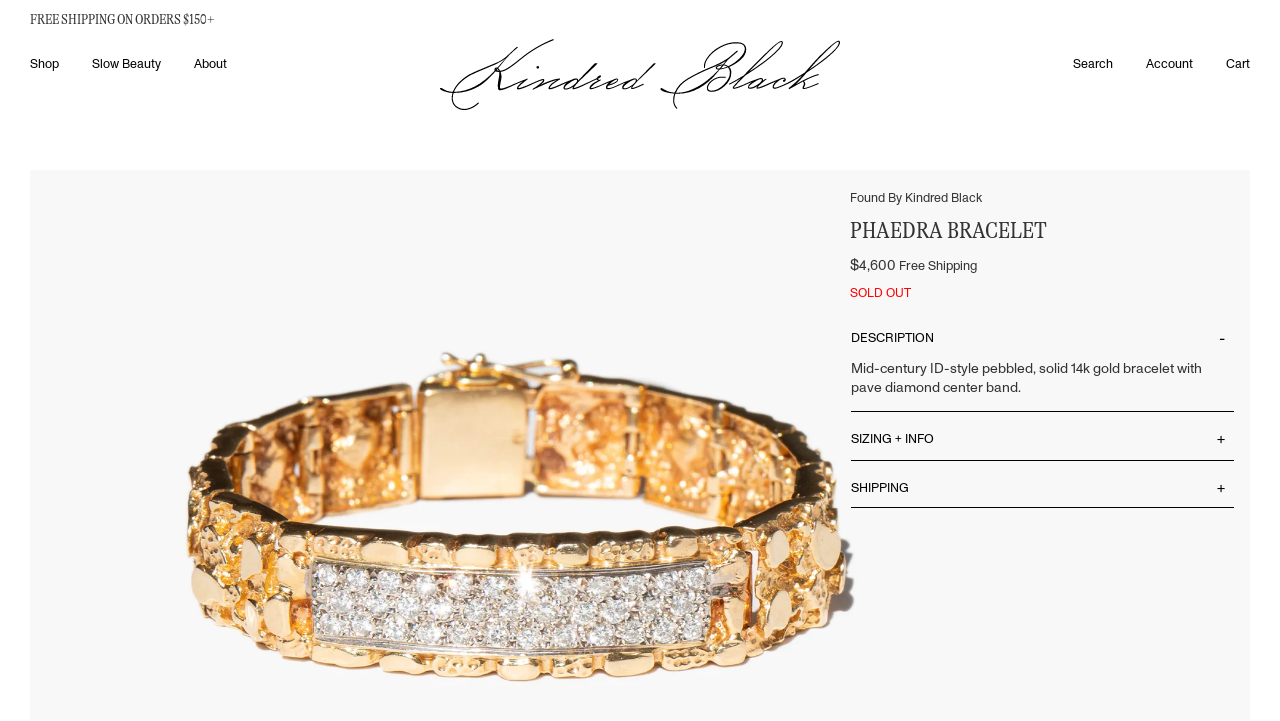

--- FILE ---
content_type: text/html; charset=utf-8
request_url: https://www.kindredblack.com/products/phaedra-bracelet
body_size: 30824
content:
<!DOCTYPE html>
<html lang="en" class="no-js">
  <head>
    <meta charset="utf-8" />
    <meta http-equiv="X-UA-Compatible" content="IE=edge,chrome=1" />
    <link
      rel="icon"
      href="//www.kindredblack.com/cdn/shop/t/91/assets/favicon.ico?v=112521692489610222051765896182"
      type="image/x-icon" />
    <title>Phaedra Bracelet | Kindred Black
      
      
    </title>
    <meta name="description" content="Mid-century ID-style pebbled, solid 14k gold bracelet with pave diamond center band. " />
    <!-- FACEBOOK OPEN GRAPH START -->

  <meta property="og:type" content="product">
  <meta property="og:title" content="Phaedra Bracelet">
  
  <meta property="og:image" content="http://www.kindredblack.com/cdn/shop/products/found-by-kindred-black-bracelet-14k-with-diamonds_grande.jpg?v=1633020338">
  <meta property="og:image:secure_url" content="https://www.kindredblack.com/cdn/shop/products/found-by-kindred-black-bracelet-14k-with-diamonds_grande.jpg?v=1633020338">
  
  <meta property="og:image" content="http://www.kindredblack.com/cdn/shop/products/1-found-by-kindred-black-bracelet-14k-with-diamonds_grande.jpg?v=1633020340">
  <meta property="og:image:secure_url" content="https://www.kindredblack.com/cdn/shop/products/1-found-by-kindred-black-bracelet-14k-with-diamonds_grande.jpg?v=1633020340">
  
  <meta property="og:image" content="http://www.kindredblack.com/cdn/shop/products/2-found-by-kindred-black-bracelet-14k-with-diamonds_grande.jpg?v=1633020339">
  <meta property="og:image:secure_url" content="https://www.kindredblack.com/cdn/shop/products/2-found-by-kindred-black-bracelet-14k-with-diamonds_grande.jpg?v=1633020339">
  
  <meta property="og:price:amount" content="460000">
  <meta property="og:price:currency" content="USD">


  <meta property="og:description" content="Mid-century ID-style pebbled, solid 14k gold bracelet with pave diamond center band. ">

  <meta property="og:url" content="https://www.kindredblack.com/products/phaedra-bracelet">
  <meta property="og:site_name" content="Kindred Black">
<!-- FACEBOOK OPEN GRAPH END -->
<!-- TWITTER CARD START -->


  <meta name="twitter:card" content="product">
  <meta name="twitter:title" content="Phaedra Bracelet">
  <meta name="twitter:description" content="Mid-century ID-style pebbled, solid 14k gold bracelet with pave diamond center band. ">
  <meta name="twitter:image" content="https://www.kindredblack.com/cdn/shop/products/found-by-kindred-black-bracelet-14k-with-diamonds_medium.jpg?v=1633020338">
  <meta name="twitter:image:width" content="240">
  <meta name="twitter:image:height" content="240">
  <meta name="twitter:label1" content="Price">
  
  <meta name="twitter:data1" content="460000">
  
  <meta name="twitter:label2" content="Brand">
  <meta name="twitter:data2" content="Found By Kindred Black">
  

<!-- TWITTER CARD END -->

    <link rel="canonical" href="https://www.kindredblack.com/products/phaedra-bracelet" />
    <meta name="viewport" content="width=device-width, initial-scale=1.0">

    <meta name="facebook-domain-verification" content="zfq8wrxvi124lu82lijhprzpd81je5" />
    
    <script>window.performance && window.performance.mark && window.performance.mark('shopify.content_for_header.start');</script><meta name="google-site-verification" content="p3T5uqWnQqqdQKv1qR5JBxTmMr57JQk8B1LTrcPmT5Y">
<meta id="shopify-digital-wallet" name="shopify-digital-wallet" content="/9127088/digital_wallets/dialog">
<meta name="shopify-checkout-api-token" content="7ebc71d23ca366f7ba5bd31dab9fae52">
<meta id="in-context-paypal-metadata" data-shop-id="9127088" data-venmo-supported="false" data-environment="production" data-locale="en_US" data-paypal-v4="true" data-currency="USD">
<link rel="alternate" type="application/json+oembed" href="https://www.kindredblack.com/products/phaedra-bracelet.oembed">
<script async="async" src="/checkouts/internal/preloads.js?locale=en-US"></script>
<link rel="preconnect" href="https://shop.app" crossorigin="anonymous">
<script async="async" src="https://shop.app/checkouts/internal/preloads.js?locale=en-US&shop_id=9127088" crossorigin="anonymous"></script>
<script id="apple-pay-shop-capabilities" type="application/json">{"shopId":9127088,"countryCode":"US","currencyCode":"USD","merchantCapabilities":["supports3DS"],"merchantId":"gid:\/\/shopify\/Shop\/9127088","merchantName":"Kindred Black","requiredBillingContactFields":["postalAddress","email"],"requiredShippingContactFields":["postalAddress","email"],"shippingType":"shipping","supportedNetworks":["visa","masterCard","amex","discover","elo","jcb"],"total":{"type":"pending","label":"Kindred Black","amount":"1.00"},"shopifyPaymentsEnabled":true,"supportsSubscriptions":true}</script>
<script id="shopify-features" type="application/json">{"accessToken":"7ebc71d23ca366f7ba5bd31dab9fae52","betas":["rich-media-storefront-analytics"],"domain":"www.kindredblack.com","predictiveSearch":true,"shopId":9127088,"locale":"en"}</script>
<script>var Shopify = Shopify || {};
Shopify.shop = "kindredblack.myshopify.com";
Shopify.locale = "en";
Shopify.currency = {"active":"USD","rate":"1.0"};
Shopify.country = "US";
Shopify.theme = {"name":"202308_KB_Redesign\/features\/no_reviews","id":183321297209,"schema_name":null,"schema_version":null,"theme_store_id":null,"role":"main"};
Shopify.theme.handle = "null";
Shopify.theme.style = {"id":null,"handle":null};
Shopify.cdnHost = "www.kindredblack.com/cdn";
Shopify.routes = Shopify.routes || {};
Shopify.routes.root = "/";</script>
<script type="module">!function(o){(o.Shopify=o.Shopify||{}).modules=!0}(window);</script>
<script>!function(o){function n(){var o=[];function n(){o.push(Array.prototype.slice.apply(arguments))}return n.q=o,n}var t=o.Shopify=o.Shopify||{};t.loadFeatures=n(),t.autoloadFeatures=n()}(window);</script>
<script>
  window.ShopifyPay = window.ShopifyPay || {};
  window.ShopifyPay.apiHost = "shop.app\/pay";
  window.ShopifyPay.redirectState = null;
</script>
<script id="shop-js-analytics" type="application/json">{"pageType":"product"}</script>
<script defer="defer" async type="module" src="//www.kindredblack.com/cdn/shopifycloud/shop-js/modules/v2/client.init-shop-cart-sync_IZsNAliE.en.esm.js"></script>
<script defer="defer" async type="module" src="//www.kindredblack.com/cdn/shopifycloud/shop-js/modules/v2/chunk.common_0OUaOowp.esm.js"></script>
<script type="module">
  await import("//www.kindredblack.com/cdn/shopifycloud/shop-js/modules/v2/client.init-shop-cart-sync_IZsNAliE.en.esm.js");
await import("//www.kindredblack.com/cdn/shopifycloud/shop-js/modules/v2/chunk.common_0OUaOowp.esm.js");

  window.Shopify.SignInWithShop?.initShopCartSync?.({"fedCMEnabled":true,"windoidEnabled":true});

</script>
<script>
  window.Shopify = window.Shopify || {};
  if (!window.Shopify.featureAssets) window.Shopify.featureAssets = {};
  window.Shopify.featureAssets['shop-js'] = {"shop-cart-sync":["modules/v2/client.shop-cart-sync_DLOhI_0X.en.esm.js","modules/v2/chunk.common_0OUaOowp.esm.js"],"init-fed-cm":["modules/v2/client.init-fed-cm_C6YtU0w6.en.esm.js","modules/v2/chunk.common_0OUaOowp.esm.js"],"shop-button":["modules/v2/client.shop-button_BCMx7GTG.en.esm.js","modules/v2/chunk.common_0OUaOowp.esm.js"],"shop-cash-offers":["modules/v2/client.shop-cash-offers_BT26qb5j.en.esm.js","modules/v2/chunk.common_0OUaOowp.esm.js","modules/v2/chunk.modal_CGo_dVj3.esm.js"],"init-windoid":["modules/v2/client.init-windoid_B9PkRMql.en.esm.js","modules/v2/chunk.common_0OUaOowp.esm.js"],"init-shop-email-lookup-coordinator":["modules/v2/client.init-shop-email-lookup-coordinator_DZkqjsbU.en.esm.js","modules/v2/chunk.common_0OUaOowp.esm.js"],"shop-toast-manager":["modules/v2/client.shop-toast-manager_Di2EnuM7.en.esm.js","modules/v2/chunk.common_0OUaOowp.esm.js"],"shop-login-button":["modules/v2/client.shop-login-button_BtqW_SIO.en.esm.js","modules/v2/chunk.common_0OUaOowp.esm.js","modules/v2/chunk.modal_CGo_dVj3.esm.js"],"avatar":["modules/v2/client.avatar_BTnouDA3.en.esm.js"],"pay-button":["modules/v2/client.pay-button_CWa-C9R1.en.esm.js","modules/v2/chunk.common_0OUaOowp.esm.js"],"init-shop-cart-sync":["modules/v2/client.init-shop-cart-sync_IZsNAliE.en.esm.js","modules/v2/chunk.common_0OUaOowp.esm.js"],"init-customer-accounts":["modules/v2/client.init-customer-accounts_DenGwJTU.en.esm.js","modules/v2/client.shop-login-button_BtqW_SIO.en.esm.js","modules/v2/chunk.common_0OUaOowp.esm.js","modules/v2/chunk.modal_CGo_dVj3.esm.js"],"init-shop-for-new-customer-accounts":["modules/v2/client.init-shop-for-new-customer-accounts_JdHXxpS9.en.esm.js","modules/v2/client.shop-login-button_BtqW_SIO.en.esm.js","modules/v2/chunk.common_0OUaOowp.esm.js","modules/v2/chunk.modal_CGo_dVj3.esm.js"],"init-customer-accounts-sign-up":["modules/v2/client.init-customer-accounts-sign-up_D6__K_p8.en.esm.js","modules/v2/client.shop-login-button_BtqW_SIO.en.esm.js","modules/v2/chunk.common_0OUaOowp.esm.js","modules/v2/chunk.modal_CGo_dVj3.esm.js"],"checkout-modal":["modules/v2/client.checkout-modal_C_ZQDY6s.en.esm.js","modules/v2/chunk.common_0OUaOowp.esm.js","modules/v2/chunk.modal_CGo_dVj3.esm.js"],"shop-follow-button":["modules/v2/client.shop-follow-button_XetIsj8l.en.esm.js","modules/v2/chunk.common_0OUaOowp.esm.js","modules/v2/chunk.modal_CGo_dVj3.esm.js"],"lead-capture":["modules/v2/client.lead-capture_DvA72MRN.en.esm.js","modules/v2/chunk.common_0OUaOowp.esm.js","modules/v2/chunk.modal_CGo_dVj3.esm.js"],"shop-login":["modules/v2/client.shop-login_ClXNxyh6.en.esm.js","modules/v2/chunk.common_0OUaOowp.esm.js","modules/v2/chunk.modal_CGo_dVj3.esm.js"],"payment-terms":["modules/v2/client.payment-terms_CNlwjfZz.en.esm.js","modules/v2/chunk.common_0OUaOowp.esm.js","modules/v2/chunk.modal_CGo_dVj3.esm.js"]};
</script>
<script>(function() {
  var isLoaded = false;
  function asyncLoad() {
    if (isLoaded) return;
    isLoaded = true;
    var urls = ["https:\/\/scripts.juniphq.com\/v1\/junip_shopify.js?shop=kindredblack.myshopify.com","https:\/\/s3.eu-west-1.amazonaws.com\/production-klarna-il-shopify-osm\/0b7fe7c4a98ef8166eeafee767bc667686567a25\/kindredblack.myshopify.com-1766071411664.js?shop=kindredblack.myshopify.com"];
    for (var i = 0; i < urls.length; i++) {
      var s = document.createElement('script');
      s.type = 'text/javascript';
      s.async = true;
      s.src = urls[i];
      var x = document.getElementsByTagName('script')[0];
      x.parentNode.insertBefore(s, x);
    }
  };
  if(window.attachEvent) {
    window.attachEvent('onload', asyncLoad);
  } else {
    window.addEventListener('load', asyncLoad, false);
  }
})();</script>
<script id="__st">var __st={"a":9127088,"offset":-18000,"reqid":"5abbd0a1-5985-43fd-ac44-f1febdd54bd9-1768371493","pageurl":"www.kindredblack.com\/products\/phaedra-bracelet","u":"d7c7c98fb910","p":"product","rtyp":"product","rid":6638325137510};</script>
<script>window.ShopifyPaypalV4VisibilityTracking = true;</script>
<script id="captcha-bootstrap">!function(){'use strict';const t='contact',e='account',n='new_comment',o=[[t,t],['blogs',n],['comments',n],[t,'customer']],c=[[e,'customer_login'],[e,'guest_login'],[e,'recover_customer_password'],[e,'create_customer']],r=t=>t.map((([t,e])=>`form[action*='/${t}']:not([data-nocaptcha='true']) input[name='form_type'][value='${e}']`)).join(','),a=t=>()=>t?[...document.querySelectorAll(t)].map((t=>t.form)):[];function s(){const t=[...o],e=r(t);return a(e)}const i='password',u='form_key',d=['recaptcha-v3-token','g-recaptcha-response','h-captcha-response',i],f=()=>{try{return window.sessionStorage}catch{return}},m='__shopify_v',_=t=>t.elements[u];function p(t,e,n=!1){try{const o=window.sessionStorage,c=JSON.parse(o.getItem(e)),{data:r}=function(t){const{data:e,action:n}=t;return t[m]||n?{data:e,action:n}:{data:t,action:n}}(c);for(const[e,n]of Object.entries(r))t.elements[e]&&(t.elements[e].value=n);n&&o.removeItem(e)}catch(o){console.error('form repopulation failed',{error:o})}}const l='form_type',E='cptcha';function T(t){t.dataset[E]=!0}const w=window,h=w.document,L='Shopify',v='ce_forms',y='captcha';let A=!1;((t,e)=>{const n=(g='f06e6c50-85a8-45c8-87d0-21a2b65856fe',I='https://cdn.shopify.com/shopifycloud/storefront-forms-hcaptcha/ce_storefront_forms_captcha_hcaptcha.v1.5.2.iife.js',D={infoText:'Protected by hCaptcha',privacyText:'Privacy',termsText:'Terms'},(t,e,n)=>{const o=w[L][v],c=o.bindForm;if(c)return c(t,g,e,D).then(n);var r;o.q.push([[t,g,e,D],n]),r=I,A||(h.body.append(Object.assign(h.createElement('script'),{id:'captcha-provider',async:!0,src:r})),A=!0)});var g,I,D;w[L]=w[L]||{},w[L][v]=w[L][v]||{},w[L][v].q=[],w[L][y]=w[L][y]||{},w[L][y].protect=function(t,e){n(t,void 0,e),T(t)},Object.freeze(w[L][y]),function(t,e,n,w,h,L){const[v,y,A,g]=function(t,e,n){const i=e?o:[],u=t?c:[],d=[...i,...u],f=r(d),m=r(i),_=r(d.filter((([t,e])=>n.includes(e))));return[a(f),a(m),a(_),s()]}(w,h,L),I=t=>{const e=t.target;return e instanceof HTMLFormElement?e:e&&e.form},D=t=>v().includes(t);t.addEventListener('submit',(t=>{const e=I(t);if(!e)return;const n=D(e)&&!e.dataset.hcaptchaBound&&!e.dataset.recaptchaBound,o=_(e),c=g().includes(e)&&(!o||!o.value);(n||c)&&t.preventDefault(),c&&!n&&(function(t){try{if(!f())return;!function(t){const e=f();if(!e)return;const n=_(t);if(!n)return;const o=n.value;o&&e.removeItem(o)}(t);const e=Array.from(Array(32),(()=>Math.random().toString(36)[2])).join('');!function(t,e){_(t)||t.append(Object.assign(document.createElement('input'),{type:'hidden',name:u})),t.elements[u].value=e}(t,e),function(t,e){const n=f();if(!n)return;const o=[...t.querySelectorAll(`input[type='${i}']`)].map((({name:t})=>t)),c=[...d,...o],r={};for(const[a,s]of new FormData(t).entries())c.includes(a)||(r[a]=s);n.setItem(e,JSON.stringify({[m]:1,action:t.action,data:r}))}(t,e)}catch(e){console.error('failed to persist form',e)}}(e),e.submit())}));const S=(t,e)=>{t&&!t.dataset[E]&&(n(t,e.some((e=>e===t))),T(t))};for(const o of['focusin','change'])t.addEventListener(o,(t=>{const e=I(t);D(e)&&S(e,y())}));const B=e.get('form_key'),M=e.get(l),P=B&&M;t.addEventListener('DOMContentLoaded',(()=>{const t=y();if(P)for(const e of t)e.elements[l].value===M&&p(e,B);[...new Set([...A(),...v().filter((t=>'true'===t.dataset.shopifyCaptcha))])].forEach((e=>S(e,t)))}))}(h,new URLSearchParams(w.location.search),n,t,e,['guest_login'])})(!0,!1)}();</script>
<script integrity="sha256-4kQ18oKyAcykRKYeNunJcIwy7WH5gtpwJnB7kiuLZ1E=" data-source-attribution="shopify.loadfeatures" defer="defer" src="//www.kindredblack.com/cdn/shopifycloud/storefront/assets/storefront/load_feature-a0a9edcb.js" crossorigin="anonymous"></script>
<script crossorigin="anonymous" defer="defer" src="//www.kindredblack.com/cdn/shopifycloud/storefront/assets/shopify_pay/storefront-65b4c6d7.js?v=20250812"></script>
<script data-source-attribution="shopify.dynamic_checkout.dynamic.init">var Shopify=Shopify||{};Shopify.PaymentButton=Shopify.PaymentButton||{isStorefrontPortableWallets:!0,init:function(){window.Shopify.PaymentButton.init=function(){};var t=document.createElement("script");t.src="https://www.kindredblack.com/cdn/shopifycloud/portable-wallets/latest/portable-wallets.en.js",t.type="module",document.head.appendChild(t)}};
</script>
<script data-source-attribution="shopify.dynamic_checkout.buyer_consent">
  function portableWalletsHideBuyerConsent(e){var t=document.getElementById("shopify-buyer-consent"),n=document.getElementById("shopify-subscription-policy-button");t&&n&&(t.classList.add("hidden"),t.setAttribute("aria-hidden","true"),n.removeEventListener("click",e))}function portableWalletsShowBuyerConsent(e){var t=document.getElementById("shopify-buyer-consent"),n=document.getElementById("shopify-subscription-policy-button");t&&n&&(t.classList.remove("hidden"),t.removeAttribute("aria-hidden"),n.addEventListener("click",e))}window.Shopify?.PaymentButton&&(window.Shopify.PaymentButton.hideBuyerConsent=portableWalletsHideBuyerConsent,window.Shopify.PaymentButton.showBuyerConsent=portableWalletsShowBuyerConsent);
</script>
<script data-source-attribution="shopify.dynamic_checkout.cart.bootstrap">document.addEventListener("DOMContentLoaded",(function(){function t(){return document.querySelector("shopify-accelerated-checkout-cart, shopify-accelerated-checkout")}if(t())Shopify.PaymentButton.init();else{new MutationObserver((function(e,n){t()&&(Shopify.PaymentButton.init(),n.disconnect())})).observe(document.body,{childList:!0,subtree:!0})}}));
</script>
<link id="shopify-accelerated-checkout-styles" rel="stylesheet" media="screen" href="https://www.kindredblack.com/cdn/shopifycloud/portable-wallets/latest/accelerated-checkout-backwards-compat.css" crossorigin="anonymous">
<style id="shopify-accelerated-checkout-cart">
        #shopify-buyer-consent {
  margin-top: 1em;
  display: inline-block;
  width: 100%;
}

#shopify-buyer-consent.hidden {
  display: none;
}

#shopify-subscription-policy-button {
  background: none;
  border: none;
  padding: 0;
  text-decoration: underline;
  font-size: inherit;
  cursor: pointer;
}

#shopify-subscription-policy-button::before {
  box-shadow: none;
}

      </style>

<script>window.performance && window.performance.mark && window.performance.mark('shopify.content_for_header.end');</script>
    <link rel="stylesheet" href=//www.kindredblack.com/cdn/shop/t/91/assets/flickity.min.css?v=83620887480590899471765896183 />
    <link rel="stylesheet" href=//www.kindredblack.com/cdn/shop/t/91/assets/app.css?v=7354860334407249521765896183 />
  <!-- BEGIN app block: shopify://apps/klaviyo-email-marketing-sms/blocks/klaviyo-onsite-embed/2632fe16-c075-4321-a88b-50b567f42507 -->












  <script async src="https://static.klaviyo.com/onsite/js/XNKh7A/klaviyo.js?company_id=XNKh7A"></script>
  <script>!function(){if(!window.klaviyo){window._klOnsite=window._klOnsite||[];try{window.klaviyo=new Proxy({},{get:function(n,i){return"push"===i?function(){var n;(n=window._klOnsite).push.apply(n,arguments)}:function(){for(var n=arguments.length,o=new Array(n),w=0;w<n;w++)o[w]=arguments[w];var t="function"==typeof o[o.length-1]?o.pop():void 0,e=new Promise((function(n){window._klOnsite.push([i].concat(o,[function(i){t&&t(i),n(i)}]))}));return e}}})}catch(n){window.klaviyo=window.klaviyo||[],window.klaviyo.push=function(){var n;(n=window._klOnsite).push.apply(n,arguments)}}}}();</script>

  
    <script id="viewed_product">
      if (item == null) {
        var _learnq = _learnq || [];

        var MetafieldReviews = null
        var MetafieldYotpoRating = null
        var MetafieldYotpoCount = null
        var MetafieldLooxRating = null
        var MetafieldLooxCount = null
        var okendoProduct = null
        var okendoProductReviewCount = null
        var okendoProductReviewAverageValue = null
        try {
          // The following fields are used for Customer Hub recently viewed in order to add reviews.
          // This information is not part of __kla_viewed. Instead, it is part of __kla_viewed_reviewed_items
          MetafieldReviews = {};
          MetafieldYotpoRating = null
          MetafieldYotpoCount = null
          MetafieldLooxRating = null
          MetafieldLooxCount = null

          okendoProduct = null
          // If the okendo metafield is not legacy, it will error, which then requires the new json formatted data
          if (okendoProduct && 'error' in okendoProduct) {
            okendoProduct = null
          }
          okendoProductReviewCount = okendoProduct ? okendoProduct.reviewCount : null
          okendoProductReviewAverageValue = okendoProduct ? okendoProduct.reviewAverageValue : null
        } catch (error) {
          console.error('Error in Klaviyo onsite reviews tracking:', error);
        }

        var item = {
          Name: "Phaedra Bracelet",
          ProductID: 6638325137510,
          Categories: [],
          ImageURL: "https://www.kindredblack.com/cdn/shop/products/found-by-kindred-black-bracelet-14k-with-diamonds_grande.jpg?v=1633020338",
          URL: "https://www.kindredblack.com/products/phaedra-bracelet",
          Brand: "Found By Kindred Black",
          Price: "$4,600.00",
          Value: "4,600.00",
          CompareAtPrice: "$4,600.00"
        };
        _learnq.push(['track', 'Viewed Product', item]);
        _learnq.push(['trackViewedItem', {
          Title: item.Name,
          ItemId: item.ProductID,
          Categories: item.Categories,
          ImageUrl: item.ImageURL,
          Url: item.URL,
          Metadata: {
            Brand: item.Brand,
            Price: item.Price,
            Value: item.Value,
            CompareAtPrice: item.CompareAtPrice
          },
          metafields:{
            reviews: MetafieldReviews,
            yotpo:{
              rating: MetafieldYotpoRating,
              count: MetafieldYotpoCount,
            },
            loox:{
              rating: MetafieldLooxRating,
              count: MetafieldLooxCount,
            },
            okendo: {
              rating: okendoProductReviewAverageValue,
              count: okendoProductReviewCount,
            }
          }
        }]);
      }
    </script>
  




  <script>
    window.klaviyoReviewsProductDesignMode = false
  </script>







<!-- END app block --><link href="https://monorail-edge.shopifysvc.com" rel="dns-prefetch">
<script>(function(){if ("sendBeacon" in navigator && "performance" in window) {try {var session_token_from_headers = performance.getEntriesByType('navigation')[0].serverTiming.find(x => x.name == '_s').description;} catch {var session_token_from_headers = undefined;}var session_cookie_matches = document.cookie.match(/_shopify_s=([^;]*)/);var session_token_from_cookie = session_cookie_matches && session_cookie_matches.length === 2 ? session_cookie_matches[1] : "";var session_token = session_token_from_headers || session_token_from_cookie || "";function handle_abandonment_event(e) {var entries = performance.getEntries().filter(function(entry) {return /monorail-edge.shopifysvc.com/.test(entry.name);});if (!window.abandonment_tracked && entries.length === 0) {window.abandonment_tracked = true;var currentMs = Date.now();var navigation_start = performance.timing.navigationStart;var payload = {shop_id: 9127088,url: window.location.href,navigation_start,duration: currentMs - navigation_start,session_token,page_type: "product"};window.navigator.sendBeacon("https://monorail-edge.shopifysvc.com/v1/produce", JSON.stringify({schema_id: "online_store_buyer_site_abandonment/1.1",payload: payload,metadata: {event_created_at_ms: currentMs,event_sent_at_ms: currentMs}}));}}window.addEventListener('pagehide', handle_abandonment_event);}}());</script>
<script id="web-pixels-manager-setup">(function e(e,d,r,n,o){if(void 0===o&&(o={}),!Boolean(null===(a=null===(i=window.Shopify)||void 0===i?void 0:i.analytics)||void 0===a?void 0:a.replayQueue)){var i,a;window.Shopify=window.Shopify||{};var t=window.Shopify;t.analytics=t.analytics||{};var s=t.analytics;s.replayQueue=[],s.publish=function(e,d,r){return s.replayQueue.push([e,d,r]),!0};try{self.performance.mark("wpm:start")}catch(e){}var l=function(){var e={modern:/Edge?\/(1{2}[4-9]|1[2-9]\d|[2-9]\d{2}|\d{4,})\.\d+(\.\d+|)|Firefox\/(1{2}[4-9]|1[2-9]\d|[2-9]\d{2}|\d{4,})\.\d+(\.\d+|)|Chrom(ium|e)\/(9{2}|\d{3,})\.\d+(\.\d+|)|(Maci|X1{2}).+ Version\/(15\.\d+|(1[6-9]|[2-9]\d|\d{3,})\.\d+)([,.]\d+|)( \(\w+\)|)( Mobile\/\w+|) Safari\/|Chrome.+OPR\/(9{2}|\d{3,})\.\d+\.\d+|(CPU[ +]OS|iPhone[ +]OS|CPU[ +]iPhone|CPU IPhone OS|CPU iPad OS)[ +]+(15[._]\d+|(1[6-9]|[2-9]\d|\d{3,})[._]\d+)([._]\d+|)|Android:?[ /-](13[3-9]|1[4-9]\d|[2-9]\d{2}|\d{4,})(\.\d+|)(\.\d+|)|Android.+Firefox\/(13[5-9]|1[4-9]\d|[2-9]\d{2}|\d{4,})\.\d+(\.\d+|)|Android.+Chrom(ium|e)\/(13[3-9]|1[4-9]\d|[2-9]\d{2}|\d{4,})\.\d+(\.\d+|)|SamsungBrowser\/([2-9]\d|\d{3,})\.\d+/,legacy:/Edge?\/(1[6-9]|[2-9]\d|\d{3,})\.\d+(\.\d+|)|Firefox\/(5[4-9]|[6-9]\d|\d{3,})\.\d+(\.\d+|)|Chrom(ium|e)\/(5[1-9]|[6-9]\d|\d{3,})\.\d+(\.\d+|)([\d.]+$|.*Safari\/(?![\d.]+ Edge\/[\d.]+$))|(Maci|X1{2}).+ Version\/(10\.\d+|(1[1-9]|[2-9]\d|\d{3,})\.\d+)([,.]\d+|)( \(\w+\)|)( Mobile\/\w+|) Safari\/|Chrome.+OPR\/(3[89]|[4-9]\d|\d{3,})\.\d+\.\d+|(CPU[ +]OS|iPhone[ +]OS|CPU[ +]iPhone|CPU IPhone OS|CPU iPad OS)[ +]+(10[._]\d+|(1[1-9]|[2-9]\d|\d{3,})[._]\d+)([._]\d+|)|Android:?[ /-](13[3-9]|1[4-9]\d|[2-9]\d{2}|\d{4,})(\.\d+|)(\.\d+|)|Mobile Safari.+OPR\/([89]\d|\d{3,})\.\d+\.\d+|Android.+Firefox\/(13[5-9]|1[4-9]\d|[2-9]\d{2}|\d{4,})\.\d+(\.\d+|)|Android.+Chrom(ium|e)\/(13[3-9]|1[4-9]\d|[2-9]\d{2}|\d{4,})\.\d+(\.\d+|)|Android.+(UC? ?Browser|UCWEB|U3)[ /]?(15\.([5-9]|\d{2,})|(1[6-9]|[2-9]\d|\d{3,})\.\d+)\.\d+|SamsungBrowser\/(5\.\d+|([6-9]|\d{2,})\.\d+)|Android.+MQ{2}Browser\/(14(\.(9|\d{2,})|)|(1[5-9]|[2-9]\d|\d{3,})(\.\d+|))(\.\d+|)|K[Aa][Ii]OS\/(3\.\d+|([4-9]|\d{2,})\.\d+)(\.\d+|)/},d=e.modern,r=e.legacy,n=navigator.userAgent;return n.match(d)?"modern":n.match(r)?"legacy":"unknown"}(),u="modern"===l?"modern":"legacy",c=(null!=n?n:{modern:"",legacy:""})[u],f=function(e){return[e.baseUrl,"/wpm","/b",e.hashVersion,"modern"===e.buildTarget?"m":"l",".js"].join("")}({baseUrl:d,hashVersion:r,buildTarget:u}),m=function(e){var d=e.version,r=e.bundleTarget,n=e.surface,o=e.pageUrl,i=e.monorailEndpoint;return{emit:function(e){var a=e.status,t=e.errorMsg,s=(new Date).getTime(),l=JSON.stringify({metadata:{event_sent_at_ms:s},events:[{schema_id:"web_pixels_manager_load/3.1",payload:{version:d,bundle_target:r,page_url:o,status:a,surface:n,error_msg:t},metadata:{event_created_at_ms:s}}]});if(!i)return console&&console.warn&&console.warn("[Web Pixels Manager] No Monorail endpoint provided, skipping logging."),!1;try{return self.navigator.sendBeacon.bind(self.navigator)(i,l)}catch(e){}var u=new XMLHttpRequest;try{return u.open("POST",i,!0),u.setRequestHeader("Content-Type","text/plain"),u.send(l),!0}catch(e){return console&&console.warn&&console.warn("[Web Pixels Manager] Got an unhandled error while logging to Monorail."),!1}}}}({version:r,bundleTarget:l,surface:e.surface,pageUrl:self.location.href,monorailEndpoint:e.monorailEndpoint});try{o.browserTarget=l,function(e){var d=e.src,r=e.async,n=void 0===r||r,o=e.onload,i=e.onerror,a=e.sri,t=e.scriptDataAttributes,s=void 0===t?{}:t,l=document.createElement("script"),u=document.querySelector("head"),c=document.querySelector("body");if(l.async=n,l.src=d,a&&(l.integrity=a,l.crossOrigin="anonymous"),s)for(var f in s)if(Object.prototype.hasOwnProperty.call(s,f))try{l.dataset[f]=s[f]}catch(e){}if(o&&l.addEventListener("load",o),i&&l.addEventListener("error",i),u)u.appendChild(l);else{if(!c)throw new Error("Did not find a head or body element to append the script");c.appendChild(l)}}({src:f,async:!0,onload:function(){if(!function(){var e,d;return Boolean(null===(d=null===(e=window.Shopify)||void 0===e?void 0:e.analytics)||void 0===d?void 0:d.initialized)}()){var d=window.webPixelsManager.init(e)||void 0;if(d){var r=window.Shopify.analytics;r.replayQueue.forEach((function(e){var r=e[0],n=e[1],o=e[2];d.publishCustomEvent(r,n,o)})),r.replayQueue=[],r.publish=d.publishCustomEvent,r.visitor=d.visitor,r.initialized=!0}}},onerror:function(){return m.emit({status:"failed",errorMsg:"".concat(f," has failed to load")})},sri:function(e){var d=/^sha384-[A-Za-z0-9+/=]+$/;return"string"==typeof e&&d.test(e)}(c)?c:"",scriptDataAttributes:o}),m.emit({status:"loading"})}catch(e){m.emit({status:"failed",errorMsg:(null==e?void 0:e.message)||"Unknown error"})}}})({shopId: 9127088,storefrontBaseUrl: "https://www.kindredblack.com",extensionsBaseUrl: "https://extensions.shopifycdn.com/cdn/shopifycloud/web-pixels-manager",monorailEndpoint: "https://monorail-edge.shopifysvc.com/unstable/produce_batch",surface: "storefront-renderer",enabledBetaFlags: ["2dca8a86","a0d5f9d2"],webPixelsConfigList: [{"id":"2192539961","configuration":"{\"accountID\":\"XNKh7A\",\"webPixelConfig\":\"eyJlbmFibGVBZGRlZFRvQ2FydEV2ZW50cyI6IHRydWV9\"}","eventPayloadVersion":"v1","runtimeContext":"STRICT","scriptVersion":"524f6c1ee37bacdca7657a665bdca589","type":"APP","apiClientId":123074,"privacyPurposes":["ANALYTICS","MARKETING"],"dataSharingAdjustments":{"protectedCustomerApprovalScopes":["read_customer_address","read_customer_email","read_customer_name","read_customer_personal_data","read_customer_phone"]}},{"id":"757793081","configuration":"{\"config\":\"{\\\"pixel_id\\\":\\\"G-GTYJ2V4M6S\\\",\\\"target_country\\\":\\\"US\\\",\\\"gtag_events\\\":[{\\\"type\\\":\\\"purchase\\\",\\\"action_label\\\":\\\"G-GTYJ2V4M6S\\\"},{\\\"type\\\":\\\"page_view\\\",\\\"action_label\\\":\\\"G-GTYJ2V4M6S\\\"},{\\\"type\\\":\\\"view_item\\\",\\\"action_label\\\":\\\"G-GTYJ2V4M6S\\\"},{\\\"type\\\":\\\"search\\\",\\\"action_label\\\":\\\"G-GTYJ2V4M6S\\\"},{\\\"type\\\":\\\"add_to_cart\\\",\\\"action_label\\\":\\\"G-GTYJ2V4M6S\\\"},{\\\"type\\\":\\\"begin_checkout\\\",\\\"action_label\\\":\\\"G-GTYJ2V4M6S\\\"},{\\\"type\\\":\\\"add_payment_info\\\",\\\"action_label\\\":\\\"G-GTYJ2V4M6S\\\"}],\\\"enable_monitoring_mode\\\":false}\"}","eventPayloadVersion":"v1","runtimeContext":"OPEN","scriptVersion":"b2a88bafab3e21179ed38636efcd8a93","type":"APP","apiClientId":1780363,"privacyPurposes":[],"dataSharingAdjustments":{"protectedCustomerApprovalScopes":["read_customer_address","read_customer_email","read_customer_name","read_customer_personal_data","read_customer_phone"]}},{"id":"331284793","configuration":"{\"pixel_id\":\"1516695631983880\",\"pixel_type\":\"facebook_pixel\",\"metaapp_system_user_token\":\"-\"}","eventPayloadVersion":"v1","runtimeContext":"OPEN","scriptVersion":"ca16bc87fe92b6042fbaa3acc2fbdaa6","type":"APP","apiClientId":2329312,"privacyPurposes":["ANALYTICS","MARKETING","SALE_OF_DATA"],"dataSharingAdjustments":{"protectedCustomerApprovalScopes":["read_customer_address","read_customer_email","read_customer_name","read_customer_personal_data","read_customer_phone"]}},{"id":"shopify-app-pixel","configuration":"{}","eventPayloadVersion":"v1","runtimeContext":"STRICT","scriptVersion":"0450","apiClientId":"shopify-pixel","type":"APP","privacyPurposes":["ANALYTICS","MARKETING"]},{"id":"shopify-custom-pixel","eventPayloadVersion":"v1","runtimeContext":"LAX","scriptVersion":"0450","apiClientId":"shopify-pixel","type":"CUSTOM","privacyPurposes":["ANALYTICS","MARKETING"]}],isMerchantRequest: false,initData: {"shop":{"name":"Kindred Black","paymentSettings":{"currencyCode":"USD"},"myshopifyDomain":"kindredblack.myshopify.com","countryCode":"US","storefrontUrl":"https:\/\/www.kindredblack.com"},"customer":null,"cart":null,"checkout":null,"productVariants":[{"price":{"amount":4600.0,"currencyCode":"USD"},"product":{"title":"Phaedra Bracelet","vendor":"Found By Kindred Black","id":"6638325137510","untranslatedTitle":"Phaedra Bracelet","url":"\/products\/phaedra-bracelet","type":"Jewelry"},"id":"39444699840614","image":{"src":"\/\/www.kindredblack.com\/cdn\/shop\/products\/found-by-kindred-black-bracelet-14k-with-diamonds.jpg?v=1633020338"},"sku":"105754C","title":"Default Title","untranslatedTitle":"Default Title"}],"purchasingCompany":null},},"https://www.kindredblack.com/cdn","7cecd0b6w90c54c6cpe92089d5m57a67346",{"modern":"","legacy":""},{"shopId":"9127088","storefrontBaseUrl":"https:\/\/www.kindredblack.com","extensionBaseUrl":"https:\/\/extensions.shopifycdn.com\/cdn\/shopifycloud\/web-pixels-manager","surface":"storefront-renderer","enabledBetaFlags":"[\"2dca8a86\", \"a0d5f9d2\"]","isMerchantRequest":"false","hashVersion":"7cecd0b6w90c54c6cpe92089d5m57a67346","publish":"custom","events":"[[\"page_viewed\",{}],[\"product_viewed\",{\"productVariant\":{\"price\":{\"amount\":4600.0,\"currencyCode\":\"USD\"},\"product\":{\"title\":\"Phaedra Bracelet\",\"vendor\":\"Found By Kindred Black\",\"id\":\"6638325137510\",\"untranslatedTitle\":\"Phaedra Bracelet\",\"url\":\"\/products\/phaedra-bracelet\",\"type\":\"Jewelry\"},\"id\":\"39444699840614\",\"image\":{\"src\":\"\/\/www.kindredblack.com\/cdn\/shop\/products\/found-by-kindred-black-bracelet-14k-with-diamonds.jpg?v=1633020338\"},\"sku\":\"105754C\",\"title\":\"Default Title\",\"untranslatedTitle\":\"Default Title\"}}]]"});</script><script>
  window.ShopifyAnalytics = window.ShopifyAnalytics || {};
  window.ShopifyAnalytics.meta = window.ShopifyAnalytics.meta || {};
  window.ShopifyAnalytics.meta.currency = 'USD';
  var meta = {"product":{"id":6638325137510,"gid":"gid:\/\/shopify\/Product\/6638325137510","vendor":"Found By Kindred Black","type":"Jewelry","handle":"phaedra-bracelet","variants":[{"id":39444699840614,"price":460000,"name":"Phaedra Bracelet","public_title":null,"sku":"105754C"}],"remote":false},"page":{"pageType":"product","resourceType":"product","resourceId":6638325137510,"requestId":"5abbd0a1-5985-43fd-ac44-f1febdd54bd9-1768371493"}};
  for (var attr in meta) {
    window.ShopifyAnalytics.meta[attr] = meta[attr];
  }
</script>
<script class="analytics">
  (function () {
    var customDocumentWrite = function(content) {
      var jquery = null;

      if (window.jQuery) {
        jquery = window.jQuery;
      } else if (window.Checkout && window.Checkout.$) {
        jquery = window.Checkout.$;
      }

      if (jquery) {
        jquery('body').append(content);
      }
    };

    var hasLoggedConversion = function(token) {
      if (token) {
        return document.cookie.indexOf('loggedConversion=' + token) !== -1;
      }
      return false;
    }

    var setCookieIfConversion = function(token) {
      if (token) {
        var twoMonthsFromNow = new Date(Date.now());
        twoMonthsFromNow.setMonth(twoMonthsFromNow.getMonth() + 2);

        document.cookie = 'loggedConversion=' + token + '; expires=' + twoMonthsFromNow;
      }
    }

    var trekkie = window.ShopifyAnalytics.lib = window.trekkie = window.trekkie || [];
    if (trekkie.integrations) {
      return;
    }
    trekkie.methods = [
      'identify',
      'page',
      'ready',
      'track',
      'trackForm',
      'trackLink'
    ];
    trekkie.factory = function(method) {
      return function() {
        var args = Array.prototype.slice.call(arguments);
        args.unshift(method);
        trekkie.push(args);
        return trekkie;
      };
    };
    for (var i = 0; i < trekkie.methods.length; i++) {
      var key = trekkie.methods[i];
      trekkie[key] = trekkie.factory(key);
    }
    trekkie.load = function(config) {
      trekkie.config = config || {};
      trekkie.config.initialDocumentCookie = document.cookie;
      var first = document.getElementsByTagName('script')[0];
      var script = document.createElement('script');
      script.type = 'text/javascript';
      script.onerror = function(e) {
        var scriptFallback = document.createElement('script');
        scriptFallback.type = 'text/javascript';
        scriptFallback.onerror = function(error) {
                var Monorail = {
      produce: function produce(monorailDomain, schemaId, payload) {
        var currentMs = new Date().getTime();
        var event = {
          schema_id: schemaId,
          payload: payload,
          metadata: {
            event_created_at_ms: currentMs,
            event_sent_at_ms: currentMs
          }
        };
        return Monorail.sendRequest("https://" + monorailDomain + "/v1/produce", JSON.stringify(event));
      },
      sendRequest: function sendRequest(endpointUrl, payload) {
        // Try the sendBeacon API
        if (window && window.navigator && typeof window.navigator.sendBeacon === 'function' && typeof window.Blob === 'function' && !Monorail.isIos12()) {
          var blobData = new window.Blob([payload], {
            type: 'text/plain'
          });

          if (window.navigator.sendBeacon(endpointUrl, blobData)) {
            return true;
          } // sendBeacon was not successful

        } // XHR beacon

        var xhr = new XMLHttpRequest();

        try {
          xhr.open('POST', endpointUrl);
          xhr.setRequestHeader('Content-Type', 'text/plain');
          xhr.send(payload);
        } catch (e) {
          console.log(e);
        }

        return false;
      },
      isIos12: function isIos12() {
        return window.navigator.userAgent.lastIndexOf('iPhone; CPU iPhone OS 12_') !== -1 || window.navigator.userAgent.lastIndexOf('iPad; CPU OS 12_') !== -1;
      }
    };
    Monorail.produce('monorail-edge.shopifysvc.com',
      'trekkie_storefront_load_errors/1.1',
      {shop_id: 9127088,
      theme_id: 183321297209,
      app_name: "storefront",
      context_url: window.location.href,
      source_url: "//www.kindredblack.com/cdn/s/trekkie.storefront.55c6279c31a6628627b2ba1c5ff367020da294e2.min.js"});

        };
        scriptFallback.async = true;
        scriptFallback.src = '//www.kindredblack.com/cdn/s/trekkie.storefront.55c6279c31a6628627b2ba1c5ff367020da294e2.min.js';
        first.parentNode.insertBefore(scriptFallback, first);
      };
      script.async = true;
      script.src = '//www.kindredblack.com/cdn/s/trekkie.storefront.55c6279c31a6628627b2ba1c5ff367020da294e2.min.js';
      first.parentNode.insertBefore(script, first);
    };
    trekkie.load(
      {"Trekkie":{"appName":"storefront","development":false,"defaultAttributes":{"shopId":9127088,"isMerchantRequest":null,"themeId":183321297209,"themeCityHash":"17118541699843382595","contentLanguage":"en","currency":"USD","eventMetadataId":"52598e5c-1e48-40aa-af6a-36820ed17ab0"},"isServerSideCookieWritingEnabled":true,"monorailRegion":"shop_domain","enabledBetaFlags":["65f19447"]},"Session Attribution":{},"S2S":{"facebookCapiEnabled":true,"source":"trekkie-storefront-renderer","apiClientId":580111}}
    );

    var loaded = false;
    trekkie.ready(function() {
      if (loaded) return;
      loaded = true;

      window.ShopifyAnalytics.lib = window.trekkie;

      var originalDocumentWrite = document.write;
      document.write = customDocumentWrite;
      try { window.ShopifyAnalytics.merchantGoogleAnalytics.call(this); } catch(error) {};
      document.write = originalDocumentWrite;

      window.ShopifyAnalytics.lib.page(null,{"pageType":"product","resourceType":"product","resourceId":6638325137510,"requestId":"5abbd0a1-5985-43fd-ac44-f1febdd54bd9-1768371493","shopifyEmitted":true});

      var match = window.location.pathname.match(/checkouts\/(.+)\/(thank_you|post_purchase)/)
      var token = match? match[1]: undefined;
      if (!hasLoggedConversion(token)) {
        setCookieIfConversion(token);
        window.ShopifyAnalytics.lib.track("Viewed Product",{"currency":"USD","variantId":39444699840614,"productId":6638325137510,"productGid":"gid:\/\/shopify\/Product\/6638325137510","name":"Phaedra Bracelet","price":"4600.00","sku":"105754C","brand":"Found By Kindred Black","variant":null,"category":"Jewelry","nonInteraction":true,"remote":false},undefined,undefined,{"shopifyEmitted":true});
      window.ShopifyAnalytics.lib.track("monorail:\/\/trekkie_storefront_viewed_product\/1.1",{"currency":"USD","variantId":39444699840614,"productId":6638325137510,"productGid":"gid:\/\/shopify\/Product\/6638325137510","name":"Phaedra Bracelet","price":"4600.00","sku":"105754C","brand":"Found By Kindred Black","variant":null,"category":"Jewelry","nonInteraction":true,"remote":false,"referer":"https:\/\/www.kindredblack.com\/products\/phaedra-bracelet"});
      }
    });


        var eventsListenerScript = document.createElement('script');
        eventsListenerScript.async = true;
        eventsListenerScript.src = "//www.kindredblack.com/cdn/shopifycloud/storefront/assets/shop_events_listener-3da45d37.js";
        document.getElementsByTagName('head')[0].appendChild(eventsListenerScript);

})();</script>
  <script>
  if (!window.ga || (window.ga && typeof window.ga !== 'function')) {
    window.ga = function ga() {
      (window.ga.q = window.ga.q || []).push(arguments);
      if (window.Shopify && window.Shopify.analytics && typeof window.Shopify.analytics.publish === 'function') {
        window.Shopify.analytics.publish("ga_stub_called", {}, {sendTo: "google_osp_migration"});
      }
      console.error("Shopify's Google Analytics stub called with:", Array.from(arguments), "\nSee https://help.shopify.com/manual/promoting-marketing/pixels/pixel-migration#google for more information.");
    };
    if (window.Shopify && window.Shopify.analytics && typeof window.Shopify.analytics.publish === 'function') {
      window.Shopify.analytics.publish("ga_stub_initialized", {}, {sendTo: "google_osp_migration"});
    }
  }
</script>
<script
  defer
  src="https://www.kindredblack.com/cdn/shopifycloud/perf-kit/shopify-perf-kit-3.0.3.min.js"
  data-application="storefront-renderer"
  data-shop-id="9127088"
  data-render-region="gcp-us-central1"
  data-page-type="product"
  data-theme-instance-id="183321297209"
  data-theme-name=""
  data-theme-version=""
  data-monorail-region="shop_domain"
  data-resource-timing-sampling-rate="10"
  data-shs="true"
  data-shs-beacon="true"
  data-shs-export-with-fetch="true"
  data-shs-logs-sample-rate="1"
  data-shs-beacon-endpoint="https://www.kindredblack.com/api/collect"
></script>
</head>
  <script
    src="https://www.dwin1.com/54587.js"
    type="text/javascript"
    defer="defer"></script>
    <body class="page-shopify template-product   ">

    <script>
      window.KlarnaThemeGlobals = {};window.KlarnaThemeGlobals.productVariants = [{"id":39444699840614,"title":"Default Title","option1":"Default Title","option2":null,"option3":null,"sku":"105754C","requires_shipping":true,"taxable":true,"featured_image":null,"available":false,"name":"Phaedra Bracelet","public_title":null,"options":["Default Title"],"price":460000,"weight":0,"compare_at_price":460000,"inventory_quantity":0,"inventory_management":"shopify","inventory_policy":"deny","barcode":"","requires_selling_plan":false,"selling_plan_allocations":[]}];
        window.KlarnaThemeGlobals.documentCopy = document.cloneNode(true);
        
    </script>

    <script>
      window.KlarnaThemeGlobals = {};window.KlarnaThemeGlobals.productVariants = [{"id":39444699840614,"title":"Default Title","option1":"Default Title","option2":null,"option3":null,"sku":"105754C","requires_shipping":true,"taxable":true,"featured_image":null,"available":false,"name":"Phaedra Bracelet","public_title":null,"options":["Default Title"],"price":460000,"weight":0,"compare_at_price":460000,"inventory_quantity":0,"inventory_management":"shopify","inventory_policy":"deny","barcode":"","requires_selling_plan":false,"selling_plan_allocations":[]}];
        window.KlarnaThemeGlobals.documentCopy = document.cloneNode(true);
        
    </script>

    <script>
      window.KlarnaThemeGlobals = {};window.KlarnaThemeGlobals.productVariants = [{"id":39444699840614,"title":"Default Title","option1":"Default Title","option2":null,"option3":null,"sku":"105754C","requires_shipping":true,"taxable":true,"featured_image":null,"available":false,"name":"Phaedra Bracelet","public_title":null,"options":["Default Title"],"price":460000,"weight":0,"compare_at_price":460000,"inventory_quantity":0,"inventory_management":"shopify","inventory_policy":"deny","barcode":"","requires_selling_plan":false,"selling_plan_allocations":[]}];
        window.KlarnaThemeGlobals.documentCopy = document.cloneNode(true);
        
    </script>



    <script src="https://unpkg.com/flickity@2/dist/flickity.pkgd.min.js"></script>

    <script
      async
      src="https://na-library.klarnaservices.com/lib.js"
      data-client-id="8cd86ce9-d056-5ad3-86b0-44ab67e07283"></script>
    <script src="//www.kindredblack.com/cdn/shopifycloud/storefront/assets/themes_support/option_selection-b017cd28.js" type="text/javascript"></script>
    <script src="//www.kindredblack.com/cdn/shopifycloud/storefront/assets/themes_support/shopify_common-5f594365.js" type="text/javascript"></script>
    <script src=//www.kindredblack.com/cdn/shop/t/91/assets/app.js?v=92695932188684632311765896183></script>
    <script src=//www.kindredblack.com/cdn/shop/t/91/assets/bundle.js?v=128029889038607356191765896181></script>
    <script>
  try
  {
    

    var KB = window.KB || {};

    // elements
    KB.$document         = $(document);
    KB.popup             = '.pop-up-modal';
    KB.loginPagination   = '.page-login';
    KB.loginLink         = '[data-login]';
    KB.subscribeForm     = '.subscribe-form';
    KB.createAccountForm = '#create_user_form';
    KB.searchLink        = '.shop-header a[href="/search"]';
    KB.searchBar         = '.shop-header .search-bar';
    KB.closeSlideCart    = '.slide-cart .continue-shopping a';
    KB.searchForms       = '.search-bar, .search-form';

    KB.setLoginPage = function(state)
    {
      KB.$document.find(KB.loginPagination).removeClass('login reset create').addClass(state);
    };

    KB.showSubscribeSuccess = function()
    {
      KB.$document.find(KB.subscribeForm + ' [type="email"]').val('You\'ve been subscribed.');
      // if (dataLayer) dataLayer.push({event: 'Newsletter Signup'});
      if (ga) ga('send', 'event', 'Newsletter Signup', 'Submit', 'A user signed up for the newsletter');  // EXAMPLE: unmaintainable code
      
      setTimeout(function()
      {
        KB.$document.find(KB.popup).modal('hide');
      }, 1000);
    };

    KB.showSubscribeError = function()
    {
      KB.$document.find(KB.subscribeForm + ' [type="email"]').val('Invalid e-mail address.').addClass('text-danger');

      setTimeout(function()
      {
        KB.$document.find(KB.subscribeForm + ' [type="email"]').val('').removeClass('text-danger');
      }, 3000);
    };

    KB.handleLoginModalDismiss = function (e) {
      $.cookie('kindredblack_popup', true, {expires: 30, path: '/'});
    };

    KB.handleLoginNavigationClick = function(e)
    {
      e.preventDefault();
      KB.setLoginPage($(this).data().login);
    };

KB.handleSubscribeSubmit = function(e) {
      e.preventDefault();

      var $email = $(this).find('[type=email]'),
           email = $email.val().replace(/ /g, '');

  var settings = {
        "async": true,
        "crossDomain": true,
        "url": "https://manage.kmail-lists.com/ajax/subscriptions/subscribe",
        "method": "POST",
        "headers": {
                "content-type": "application/x-www-form-urlencoded",
                "cache-control": "no-cache"
                  },
        "data": {
                "g": "SqpSuT",
                "$fields": "$source",
                "email": email,
                "$source": "Custom Form"
                }
            }
 
      $.ajax(settings).done(function (response) {
            console.log(response);
  if (response.success) {
            KB.$document.find(KB.subscribeForm + ' [type="email"]').val('You\'ve been subscribed.');
  }

  }
                           );
    };
KB.handleCreateAccountSubmit = function(e)
   {
     if ($("#marketing").is(':checked')) { 
        e.preventDefault(); 
        // grab fields;         
        var email = $('input#email').val();
        var firstname = $('input#first_name').val(); 
        var lastname = $('input#last_name').val(); 
        var settings = { 
          "async": true, 
          "crossDomain": true, 
          "url": "https://manage.kmail-lists.com/ajax/subscriptions/subscribe",
          "method": "POST", 
          "headers": { 
            "content-type": "application/x-www-form-urlencoded", 
            "cache-control": "no-cache" 
          }, 
         "data": {
           "g": "SqpSuT", 
           "email": email, 
            // pass in additional fields 
           "$fields": "$source, $first_name, $last_name",
           "$source": "Account Creation", 
           "$first_name": firstname,
           "$last_name": lastname 
          }
      }; 
      $.ajax(settings).done(function(response) { 
        console.log(response);   
        if (response.success) {

        // select and submit form after subscribing
        $(".form-create").submit(); 
        }
      }) 
  }
  };

    KB.handleSearchTouch = function(e)
    {
      e.preventDefault();
      $(this).hide();
      KB.$document.find(KB.searchBar).show().find('input').focus();
    };

    KB.handleSearchBlur = function(e)
    {
      e.preventDefault();
      KB.$document.find(KB.searchLink).show();
      $(this).hide();
    };

    KB.handleSearchSubmit = function(e)
    {
      e.preventDefault();
      var $form = $(e.target);
      var $query = $('[name="q"]', $form);
      var queryValue = encodeURIComponent($query.val() + '*');
      var action = $form.attr('action');
      var type = $('[name="type"]', $form).val();

      var url = action + '?q=' + queryValue;
      if (type) {
        url += '&type=' + encodeURIComponent(type);
      }

      window.location = url;
    };

    KB.handleCloseSlideCart = function(e)
    {
      e.preventDefault();
      $('body').removeClass('slide-cart-open');
    };

    window.onbeforeunload = KB.handleUnload;
    KB.$document.on('hide.bs.modal', KB.popup             , KB.handleLoginModalDismiss);
    KB.$document.on('click'        , KB.loginLink         , KB.handleLoginNavigationClick);
    KB.$document.on('submit'       , KB.subscribeForm     , KB.handleSubscribeSubmit);
    KB.$document.on('click'       , KB.createAccountForm , KB.handleCreateAccountSubmit);
    KB.$document.on('click'        , KB.searchLink        , KB.handleSearchTouch);
    KB.$document.on('focusout'     , KB.searchBar         , KB.handleSearchBlur);
    KB.$document.on('click'        , KB.closeSlideCart    , KB.handleCloseSlideCart);
    KB.$document.on('submit'       , KB.searchForms       , KB.handleSearchSubmit);

// Add mobile-specific touch handlers
KB.$document.on('touchstart', '.modal-page-login input', function(e) {
  e.preventDefault();
  e.stopPropagation();
});

// Regular click handler for submit button
KB.$document.on('touchend', '.modal-page-login button[type="submit"]', function(e) {
  var $form = $(this).closest('form');
  if(!$form.find('[type="email"]').val()) {
    e.preventDefault();
  }
});
  }
  catch (e)
  {
    console.error('Error:', e);
  }
</script>
    <header class="shop-header nav-down" role="navigation">
  <div id="dropdown-bg" class="hidden-xs"></div>
  <div class="row visible-xs">
    <a href="/" itemprop="url">
      <div id="free-ship-top" class="col-xs-12 free-shipping-banner-mobile text-center">Free shipping on orders of $150+
      </a>
    </div>
  </div>
  <div class="container-fluid pt10 header-bottom">

    <!-- Free Shipping Message -->
    <div class="free-shipping-message hidden-xs">
      <div class="row">
        <div class="col-sm-4 text-left">

          
            <nav class="nav-bar super-nav shipping-message">
              <ul>
                <li>Free shipping on orders $150+</li>
              </ul>
            </nav>
          
        </div>
      </div>
    </div>

    <!-- Desktop Header Nav -->
    <div class="row">

      <!-- Left Nav -->
      <div class="hidden-xs col-sm-4 text-left left-desktop-header">
        <nav class="nav-bar super-nav">
          <ul>
            <!--dropdown -- shop -->
            <li class="dropdown" id="shop-dropdown">
              <a href="#" class="dropdown-toggle" data-toggle="dropdown" role="button" aria-haspopup="true" aria-expanded="false">Shop <span class="caret"></span></a>
              <ul class="dropdown-menu animated-dropdown">
                
  
  
  

  
    <li class="dropdown-submenu">
      <a
        href="/collections/scent"
        class="sub-dropdown-toggle"
        data-target="scent">Scent</a>
      <ul class="dropdown-menu">
        
          <li>
            <a itemprop="sub-menu-item" href="/collections/perfume-oils">Oils</a>
          </li>
        
          <li>
            <a itemprop="sub-menu-item" href="/collections/perfume-solids">Solids</a>
          </li>
        
          <li>
            <a itemprop="sub-menu-item" href="/collections/aromatherapy">Aromatherapy</a>
          </li>
        
      </ul>
    </li>
  

  
  
  

  
    <li class="dropdown-submenu">
      <a
        href="/collections/face"
        class="sub-dropdown-toggle"
        data-target="face">Face</a>
      <ul class="dropdown-menu">
        
          <li>
            <a itemprop="sub-menu-item" href="/collections/face-oils">Face Oils</a>
          </li>
        
          <li>
            <a itemprop="sub-menu-item" href="/collections/spot-treatments-and-targeted-slow-beauty">Targeted</a>
          </li>
        
          <li>
            <a itemprop="sub-menu-item" href="/collections/eyes">Eyes</a>
          </li>
        
          <li>
            <a itemprop="sub-menu-item" href="/collections/lips">Lips</a>
          </li>
        
          <li>
            <a itemprop="sub-menu-item" href="/collections/masks">Masks</a>
          </li>
        
      </ul>
    </li>
  

  
  
  

  
    <li>
      <a href="/collections/body" class="no-sub-menu">Body</a>
    </li>
  

  
  
  

  
    <li>
      <a href="/collections/hair" class="no-sub-menu">Hair</a>
    </li>
  

  
  
  

  
    <li>
      <a href="/collections/natural-make-up" class="no-sub-menu">Makeup</a>
    </li>
  

  
  
  

  
    <li>
      <a href="/collections/beauty-tools" class="no-sub-menu">Beauty Tools</a>
    </li>
  

  
  
  

  
    <li>
      <a href="/collections/slow-beauty-kits" class="no-sub-menu">Kits</a>
    </li>
  

  
  
  

  
    <li class="dropdown-submenu">
      <a
        href="/collections/slow-beauty"
        class="sub-dropdown-toggle"
        data-target="full-collection">Full Collection</a>
      <ul class="dropdown-menu">
        
          <li>
            <a itemprop="sub-menu-item" href="/collections/slow-beauty-bestsellers">Bestsellers</a>
          </li>
        
          <li>
            <a itemprop="sub-menu-item" href="/collections/hydrators">Hydrators</a>
          </li>
        
          <li>
            <a itemprop="sub-menu-item" href="/collections/aging-skin">Aging Skin</a>
          </li>
        
          <li>
            <a itemprop="sub-menu-item" href="/collections/get-the-glow">Get the Glow</a>
          </li>
        
          <li>
            <a itemprop="sub-menu-item" href="/collections/healers">Healers</a>
          </li>
        
          <li>
            <a itemprop="sub-menu-item" href="/collections/kits-routines">Kits & Routines</a>
          </li>
        
          <li>
            <a itemprop="sub-menu-item" href="/collections/the-refillables">The Refillables</a>
          </li>
        
          <li>
            <a itemprop="sub-menu-item" href="/collections/beauty-tools">Beauty Tools</a>
          </li>
        
      </ul>
    </li>
  

  
  
  

  
    <li class="dropdown-submenu">
      <a
        href="/collections/jewelry"
        class="sub-dropdown-toggle"
        data-target="jewelry">Jewelry</a>
      <ul class="dropdown-menu">
        
          <li>
            <a itemprop="sub-menu-item" href="/collections/necklaces">Necklaces</a>
          </li>
        
          <li>
            <a itemprop="sub-menu-item" href="/collections/rings">Rings</a>
          </li>
        
          <li>
            <a itemprop="sub-menu-item" href="/collections/earrings">Earrings</a>
          </li>
        
          <li>
            <a itemprop="sub-menu-item" href="/collections/bracelets">Bracelets</a>
          </li>
        
          <li>
            <a itemprop="sub-menu-item" href="/collections/jewelry-miscellaneous">Misc</a>
          </li>
        
      </ul>
    </li>
  

  
  
  

  
    <li class="dropdown-submenu">
      <a
        href="/collections/sexual-wellness"
        class="sub-dropdown-toggle"
        data-target="sex">Sex</a>
      <ul class="dropdown-menu">
        
          <li>
            <a itemprop="sub-menu-item" href="/collections/plastic-free-sexual-wellness">Pleasure Art</a>
          </li>
        
          <li>
            <a itemprop="sub-menu-item" href="/collections/natural-aphrodisiacs">Aphrodisiacs</a>
          </li>
        
      </ul>
    </li>
  

  
  
  

  
    <li>
      <a href="https://www.kindredblack.com/collections/curio-talismans" class="no-sub-menu">Talismans</a>
    </li>
  

  
  
  

  
    <li>
      <a href="/collections/home" class="no-sub-menu">The Vanity</a>
    </li>
  

  
  
  

  
    <li>
      <a href="https://www.kindredblack.com/collections/collaborations" class="no-sub-menu">Collaborations</a>
    </li>
  

  
  
  

  
    <li>
      <a href="/collections/new-arrivals" class="no-sub-menu">Just In</a>
    </li>
  

              </ul>
            </li>
            <!--dropdown -- Slow Beauty -->

            <li class="dropdown" id="slowbeauty-dropdown">
              <a href="#" class="dropdown-toggle" data-toggle="dropdown" role="button" aria-haspopup="true" aria-expanded="false">Slow Beauty <span class="caret"></span></a>
              <ul class="dropdown-menu animated-dropdown">
                
    
    
    
  
    
      <li>
        <a href="/pages/what-is-slow-beauty" class="no-sub-menu">What is Slow Beauty?</a>
      </li>
    
  
    
    
    
  
    
      <li>
        <a href="/pages/our-bottles" class="no-sub-menu">Our Bottles</a>
      </li>
    
  
    
    
    
  
    
      <li>
        <a href="/pages/refills" class="no-sub-menu">The Refill Program</a>
      </li>
    
  
    
    
    
  
    
      <li>
        <a href="/pages/slow-beauty-faqs" class="no-sub-menu">Slow Beauty FAQs</a>
      </li>
    
  
    
    
    
  
    
      <li>
        <a href="/collections/slow-beauty" class="no-sub-menu">Shop the Collection</a>
      </li>
    
  
              </ul>
            </li>

             <!--dropdown -- About -->

             <li class="dropdown" id="about-dropdown">
              <a href="#" class="dropdown-toggle" data-toggle="dropdown" role="button" aria-haspopup="true" aria-expanded="false">About <span class="caret"></span></a>
              <ul class="dropdown-menu animated-dropdown">
                
    
    
    
  
    
      <li>
        <a href="/pages/about" class="no-sub-menu">Our Story</a>
      </li>
    
  
    
    
    
  
    
      <li>
        <a href="/blogs/journal" class="no-sub-menu">The Journal</a>
      </li>
    
  
    
    
    
  
    
      <li>
        <a href="/pages/faq" class="no-sub-menu">Order FAQs</a>
      </li>
    
  
              </ul>

            </li>
          </ul>
        </nav>
      </div>

      <!-- Logo -->
      <div class="hidden-xs col-sm-4 text-center logo-desktop-header">
        <a href="/" itemprop="url">
          
  <?xml version="1.0" encoding="utf-8"?>
  <!-- Generator: Adobe Illustrator 26.5.0, SVG Export Plug-In . SVG Version: 6.00 Build 0)  -->
  <svg
    class="homepage-logo-svg"
    version="1.1"
    id="Calque_1"
    xmlns="http://www.w3.org/2000/svg"
    xmlns:xlink="http://www.w3.org/1999/xlink"
    x="0px"
    y="0px"
    viewBox="0 0 436 77.9"
    style="enable-background:new 0 0 436 77.9;"
    xml:space="preserve">
    <g>
      <path d="M105.6,30.1c-0.3,0.3-0.5,0.7-0.5,1.1c0,0.3,0.1,0.7,0.4,0.9c0.3,0.3,0.6,0.4,0.9,0.4c0.4,0,0.8-0.1,1.1-0.4
                                        		c0.4-0.3,0.5-0.6,0.5-1.1c0-0.7-0.6-1.3-1.3-1.3C106.3,29.7,105.9,29.9,105.6,30.1z" />
      <path d="M233,26.6l-18.1,18.8l-0.2,0.2c0,0,0-0.1,0-0.1c0-0.9-0.2-1.5-0.6-1.8c-0.4-0.3-0.9-0.5-1.7-0.5c-1.3,0-3.1,0.6-5.5,1.8
                                        		c-3,1-6.4,2.4-10.2,4.1l0,0l0,0c-6.6,3.2-10.8,4.8-12.8,4.8c-0.6,0-1.1-0.1-1.3-0.3c-0.1-0.1-0.2-0.2-0.2-0.4
                                        		c0-0.3,0.1-0.8,0.8-1.8c7.4-2,11-4.3,11-6.8c0-0.5-0.3-1.2-1.6-1.2c-1,0-2.4,0.4-4,1.3c-4.3,1.6-8,3.2-11,4.6l0,0l0,0
                                        		c-2,1-4.4,2-7.2,3c-2.8,1.1-4.6,1.6-5.4,1.6c-0.4,0-0.4-0.1-0.4-0.2c0-0.4,0.4-1.3,2.4-3.1c1.7-1.5,3.9-3,6.7-4.4
                                        		c0.2-0.2,0.4-0.3,0.6-0.4c0.2-0.1,0.5-0.2,0.6-0.3c0.2-0.1,0.4-0.3,0.4-0.5c0-0.3-0.2-0.5-0.6-0.5c-0.1,0-0.2,0-0.4,0.1l-0.4,0.2
                                        		c-0.1,0.1-0.2,0.1-0.3,0.2c-0.6-0.3-1.2-0.7-1.7-1.3c2.4-1,3.6-2,3.6-3c0-0.5-0.3-0.8-0.7-0.8c-1.5,0-2.8,1.1-4.1,3.1
                                        		c-5.9,2.9-10.3,5-13,6.1c-0.1,0.1-0.2,0.1-0.3,0.2c-6.1,2.9-10,4.4-11.5,4.5c0,0,0,0,0-0.1c0-0.3,0.2-1,1.9-3
                                        		c1.3-1.5,2.6-3,3.9-4.4l19.7-18.9l0.1-0.1l-0.3-0.7l-2.4,0l-18.1,18.8l-0.2,0.2c0,0,0-0.1,0-0.1c0-0.9-0.2-1.5-0.6-1.8
                                        		c-0.4-0.3-0.9-0.5-1.7-0.5c-1.3,0-3.1,0.6-5.5,1.8c-3,1-6.4,2.4-10.2,4.1l0,0l0,0c-2.1,1-4.5,2.1-7.1,3.1c-2.6,1-4.3,1.5-5.1,1.6
                                        		c-0.3,0-0.4,0-0.4-0.1l0-0.1c0-0.4,0.2-0.9,0.7-1.7c0.5-0.7,1.6-1.8,3.4-3.2c1.8-1.4,4-2.8,6.7-4.3l0.1-0.1v-0.9h-0.2
                                        		c-2,0-4.3,0.4-6.9,1.2c-2.6,0.8-4.9,1.6-6.9,2.4c-1.8,0.7-4.1,1.8-7.1,3.2c1.3-1.1,2.3-1.9,2.9-2.5c0.8-0.8,1.1-1.8,1.1-2.7
                                        		c0-0.4-0.2-1.1-1.4-1.1c-1.4,0-5.9,1.8-13.9,5.4c0,0,0,0,0,0h0c-2,1-4.4,2-7.2,3c-2.8,1.1-4.6,1.6-5.4,1.6c-0.4,0-0.4-0.1-0.5-0.1
                                        		c0-0.9,1.8-3.2,10.2-9.6l0.2-0.2l-0.6-0.7L95,43.5c-4.8,1.8-9.7,3.8-14.6,5.9c0,0,0,0,0,0h0c-2.1,1.1-4.7,2.2-7.7,3.3
                                        		c-2.9,1.1-5.1,1.7-6.6,1.7c-0.5,0-0.7-0.5-0.7-1.6c0-1.4,0.2-3.3,0.8-5.8c0.5-2.6,0.8-4.4,0.8-5.6c0-1.8-0.3-3.6-0.9-5.4
                                        		c2.3-0.2,4.8-1.1,7.3-2.6c2.6-1.6,5.6-3.7,8.8-6.2l10.1-8.1c3.6-2.8,8.2-6,13.7-9.2c5.6-3.3,11.6-6.2,17.8-8.6l0.3-0.1L123.4,0
                                        		l-0.2,0.1c-6.3,2.5-12.3,5.5-17.9,8.8c-5.6,3.3-10.3,6.5-13.9,9.4l-10.2,8.1c-3.1,2.5-6,4.5-8.7,6c-2.5,1.5-4.9,2.3-7.1,2.4
                                        		c-0.6-1.2-1.2-2.1-2-2.8c0.4-0.5,1.2-1.4,2.4-2.8c3.1-4,6-7.5,8.7-10.4s6.1-6,10.1-9.3l0.2-0.2L84,8.4l-0.2,0.1
                                        		c-0.6,0.5-2,1.8-4.2,3.9c-2.2,2.1-3.4,3.2-3.8,3.6c-0.4,0.3-1.4,1.2-2.9,2.6c-1.5,1.4-2.6,2.3-3.3,2.7c-0.6,0.4-1.7,1.1-3,2
                                        		c-1.4,0.9-2.7,1.7-4,2.2l-22.1,9.3c-3.1,1.3-6,2.7-8.5,4c-3.1,1.7-6.5,4.2-10.2,7.7c-3.6,3.4-6.2,7.3-7.9,11.4
                                        		c-3.1-0.1-6-0.7-8.5-2c-0.5-0.3-1.1-0.6-1.8-1c-0.7-0.4-1.2-0.7-1.6-0.9c-0.4-0.2-0.8-0.3-1.1-0.3c-0.3,0-0.5,0.1-0.7,0.2
                                        		C0.1,54.1,0,54.3,0,54.6c0,0.2,0.1,0.4,0.4,0.7c0.3,0.3,0.9,0.7,1.7,1.1c1.3,0.7,3.1,1.3,5.3,1.9c2.1,0.6,4.2,0.9,6.2,0.9
                                        		c-0.8,2.7-2.3,9.8,2.6,14.7c1,1,2.3,1.9,3.9,2.7c4.7,2.2,10,1.8,15.5-1.1c4.1-2.2,6.8-5,6.9-5.1l-0.9-0.9
                                        		c-0.1,0.1-10.5,10.9-21,5.9c-9-4.3-6.6-13.6-5.7-16.2c6.8,0,13.1-1.1,18.7-3.2c5.7-2.1,10.6-4.9,14.6-8.3c4-3.3,8.1-7.4,12.2-12.1
                                        		c1.3,0.4,2.6,0.6,4,0.6c0.1,0.5,0.2,1,0.2,1.6c0,1.3-0.2,3.4-0.8,6.2c-0.5,2.8-0.8,5-0.8,6.6c0,2.1,0.1,3.5,0.4,4.3
                                        		c0.3,1.2,1.1,1.4,1.6,1.4c2.8,0,8.1-1.9,15.6-5.6c0,0,0,0,0,0l0,0c4.1-1.9,7.3-3.3,9.5-4.1c-4.2,3.3-6.3,5.8-6.3,7.6
                                        		c0,0.2,0.1,0.5,0.3,0.7c0.2,0.2,0.6,0.4,1.3,0.4c2,0,6.3-1.5,13.2-4.7c0,0,0,0,0,0h0c7.3-3.5,11.8-5.3,13.3-5.3
                                        		c0.2,0,0.3,0.1,0.3,0.1c0,0.3-0.4,1.2-3.4,3.8c-2.3,2-4.9,3.8-7.8,5.5l-0.2,0.1l0.5,0.9l0.2-0.1c13.4-6.5,22.1-10,25.9-10.5
                                        		c-3.1,1.7-5.4,3.3-6.8,4.8c-1.6,1.7-2.3,3-2.3,4.2c0,0.5,0.3,1.1,1.6,1.1c1.7,0,5.9-1.5,12.8-4.7c0,0,0,0,0,0l0,0
                                        		c1.7-0.9,3.6-1.7,5.5-2.5c-2.4,1.9-3.6,3.7-3.6,5.4c0,0.7,0.2,1.2,0.5,1.5c0,0,0.1,0.1,0.1,0.1c0.4,0.3,1,0.5,1.8,0.5
                                        		c2.4,0,5.1-1.1,8.1-3.3c-0.5,0.8-0.7,1.5-0.7,2.2c0,0.5,0.3,0.8,0.9,0.8c1.8,0,5.9-1.5,12.5-4.7l0,0h0c1.4-0.7,3.5-1.7,6.4-3.1
                                        		l6.3-3.1c0.6,0.5,1.2,1,1.8,1.3c-6.2,2.8-9.3,5.5-9.3,8.3c0,0.4,0.1,0.7,0.4,0.9c0.2,0.2,0.6,0.3,1,0.3c2,0,6.2-1.5,13-4.6
                                        		c0,0,0.1,0,0.1,0l6.9-3c-2.4,2.1-3.6,4.1-3.6,5.9c0,0.4,0.1,0.8,0.4,1.1c0.4,0.4,1,0.6,2.1,0.6c2.3,0,6.6-1.6,13.3-4.8c0,0,0,0,0,0
                                        		h0c1.7-0.9,3.6-1.7,5.5-2.5c-2.4,1.9-3.6,3.7-3.6,5.4c0,0.7,0.2,1.2,0.5,1.5c0,0,0.1,0.1,0.1,0.1c0.4,0.3,1,0.5,1.8,0.5
                                        		c2.4,0,5.1-1.1,8.1-3.3c-0.5,0.8-0.7,1.5-0.7,2.2c0,0.3,0.1,0.5,0.2,0.6c0.1,0.1,0.4,0.2,0.6,0.2c1.8,0,5.9-1.5,12.5-4.7
                                        		c0.4-0.2,0.5-0.5,0.5-0.7c0-0.2-0.1-0.3-0.2-0.4c-0.1-0.1-0.2-0.1-0.4-0.1l-0.1,0c-6.2,3-10.2,4.6-11.9,4.6c0,0,0-0.1,0-0.1
                                        		c0-0.3,0.2-1,1.9-3c1.3-1.5,2.6-3,3.9-4.4l19.7-18.9l0.1-0.1l-0.3-0.7L233,26.6z M60.8,33.3c0-0.3,0.1-0.5,0.2-0.7
                                        		c0.1-0.2,0.3-0.2,0.6-0.2c0,0,0,0,0,0L60.8,33.3z M59.4,33.6c0,0.3,0.1,0.7,0.3,0.9C45.9,49.9,30.9,57.8,15.2,58
                                        		c1.6-3.8,4-7.3,7.4-10.4c3.4-3.2,6.8-5.7,9.9-7.4c3.4-1.8,8.6-4.2,15.4-7c6.8-2.9,10.3-4.4,10.5-4.4c5.2-2.4,9.5-4.9,13-7.4
                                        		c-2.2,2.3-4.3,4.7-6.3,7.1c-1.1,1.3-2,2.3-2.7,3c-0.4-0.1-0.7-0.2-0.9-0.2C60.2,31.2,59.4,32,59.4,33.6z M61.6,34.1l1.1-1.2
                                        		c0.5,0.5,1,1.2,1.3,1.9C63.1,34.8,62.3,34.5,61.6,34.1z M144.9,51c-3,2.2-5.6,3.3-7.8,3.3c-1,0-1.1-0.4-1.1-0.8
                                        		c0-1.2,1.7-3,5.1-5.3c3.4-2.4,5.9-3.6,7.3-3.6c0.5,0,0.7,0.1,0.8,0.2c0.1,0.1,0.2,0.2,0.2,0.9C149.4,47,147.9,48.8,144.9,51z
                                        		 M188.6,46.4c1.8-1.3,3.2-1.9,4.1-2c0.3,0,0.4,0.1,0.4,0.1c0.1,0,0.1,0.1,0.1,0.2c0,1.2-1.5,2.9-8.6,5.1
                                        		C185.7,48.7,187,47.5,188.6,46.4z M209,50.8c-3,2.2-5.6,3.3-7.8,3.3c-1,0-1.1-0.4-1.1-0.8c0-1.2,1.7-3,5.1-5.3
                                        		c3.4-2.4,5.9-3.6,7.3-3.6c0.5,0,0.7,0.1,0.8,0.2c0.1,0.1,0.2,0.2,0.2,0.9C213.5,46.8,211.9,48.6,209,50.8z" />
      <path d="M315.3,30.7c5-2.2,9.3-5,12.9-8.3c3.8-3.5,5.6-7.2,5.6-11.1c0-2.6-1-4.6-2.9-5.9c-1.9-1.3-4.7-1.9-8.4-1.9
                                        		c-4.2,0-8.6,0.9-12.9,2.7c-4.3,1.8-8.1,4-11.2,6.5c-3.1,2.6-5.7,5.4-7.7,8.5c-2,3.1-3,5.9-3,8.5c0,0.8,0,1.4,0.1,1.8l0,0.3l1.2-0.2
                                        		l0-0.2c0-0.4-0.1-0.9-0.1-1.6c0-3.2,1.6-6.8,4.7-10.6c3.1-3.8,7.4-7.2,12.7-10.1s10.7-4.2,16.1-4.3c3.7,0,6.3,0.5,7.7,1.5
                                        		c1.4,1,2.1,2.6,2.1,4.8c0,2.8-1.8,6.2-5.5,9.9c-3.6,3.7-7.9,6.7-12.6,8.8c-1.3-1.1-2.8-1.7-4.4-1.9l3.9-4.7c1-0.9,2-1.8,3.2-2.8
                                        		l7.9-6.8l-0.8-1l-8.2,7c-1.1,0.9-2.1,1.7-3.1,2.3c-4.6,3-10.6,6.1-17.8,9c-8.8,3.6-17.2,7.8-25.1,12.5c-6.9,4.1-11.5,9.3-13.9,15.3
                                        		c-2.8-0.1-5.3-0.5-7.3-1.3c-1-0.4-2.1-0.9-3.2-1.5c-1.1-0.6-1.9-1.1-2.5-1.5c-0.9-0.5-1.2-0.6-1.4-0.6c-0.3,0-0.6,0.1-0.8,0.3
                                        		c-0.2,0.2-0.3,0.5-0.3,0.8c0,0.6,0.6,1.2,1.7,1.9c1.1,0.6,2.9,1.3,5.3,1.9c2.4,0.6,5.1,1,8,1.2c-0.8,2.5-1.2,5.2-1.2,7.9
                                        		c0,3,1.2,5.9,3.5,8.7l0.2,0.2l1-0.8l-0.2-0.2c-2.2-2.4-3.3-5.1-3.3-7.8c0-2.7,0.4-5.3,1.2-7.8c0.3,0,0.7,0,1.2,0c0.7,0,1.2,0,1.5,0
                                        		c16.7-0.1,31.6-8.5,44.5-25.1l1.3-1.6c2.6-0.3,5.5-1,8.7-2.3c1.5,1.6,2.3,3.5,2.3,5.9c0,4.3-2.2,8.7-6.7,13.1s-9,6.6-13.3,6.6
                                        		c-1.2,0-2.2-0.3-2.9-0.8c-0.7-0.6-1-1.3-1-2.2c0-2.5,1.6-5,4.8-7.5c3.2-2.5,6.8-3.8,10.7-3.8c1.6,0,2.8,0,3.6,0.1l0.2,0l0.1-1
                                        		l-0.2,0c-1.2-0.1-2.5-0.2-3.7-0.2c-4.2,0-8.1,1.4-11.5,4c-3.5,2.7-5.2,5.5-5.2,8.4c0,1.4,0.5,2.5,1.3,3.2c0.9,0.7,2.1,1.1,3.8,1.1
                                        		c5,0,9.9-2.2,14.5-6.6c4.7-4.3,7-9.1,7-14.1C317.9,34.8,317,32.5,315.3,30.7z M303,34.4c-3.7,4-7.7,7.8-12,11.2s-9.4,6.6-15.1,9.2
                                        		c-5.7,2.7-11.2,4-16.2,4.1l-2.4,0c2.2-5.7,6.7-10.6,13.2-14.5c7.9-4.7,16.2-8.8,24.9-12.3c5.5-2.2,11-4.8,16.2-7.9
                                        		c-1.4,1.7-2.5,2.9-3.2,3.7c-2.2,0.1-4,0.5-5.5,1.2c-1.6,0.7-2.4,1.6-2.4,2.7c0,0.5,0.4,1,1.1,1.3c0.6,0.3,1.3,0.4,2.1,0.5L303,34.4
                                        		z M304.6,32.4h-0.7c-0.7,0-1.2-0.1-1.6-0.2c-0.4-0.2-0.4-0.3-0.4-0.5c0-0.7,0.6-1.2,1.7-1.7c1-0.5,2.3-0.8,3.9-0.9L304.6,32.4z
                                        		 M306.3,32.3L309,29c1.5,0,2.9,0.5,4.1,1.3C310.9,31.3,308.6,32,306.3,32.3z" />
      <path d="M435.6,2.4c-0.3-0.3-0.7-0.5-1.2-0.5c-2.4,0-8.9,5.3-19.7,16c-3.8,3.7-9.5,10.1-17.1,18.9c-8.6,5.6-15.4,9.5-19.9,11.7l0,0
                              		l0,0c-6.6,3.2-10.8,4.8-12.2,4.8c-0.6,0-1-0.1-1.3-0.2c-0.2-0.1-0.3-0.3-0.3-0.6c0-1.4,1.3-3.3,4-5.5c2.6-2.3,4.8-3.4,6.5-3.4
                              		c1.1,0,1.3,0.5,1.3,0.9c-0.1,0-0.1,0-0.2,0c-0.5,0-0.9,0.1-1.2,0.4c-0.4,0.3-0.5,0.6-0.5,1.1c0,0.4,0.2,1,1.2,1
                              		c0.6,0,1-0.3,1.4-0.8c0.3-0.5,0.5-1.1,0.5-1.7c0-0.5-0.2-1-0.7-1.4c-0.4-0.4-1-0.6-1.7-0.6c-1.4,0-3,0.5-4.9,1.5
                              		c-4.1,1.6-7.8,3.1-10.9,4.5c0,0,0,0,0,0l0,0c-2,1-4.5,2-7.2,3.1s-4.5,1.6-5.2,1.6c0,0,0,0,0-0.1c0-0.2,0.3-1,3.5-3.8
                              		c2.4-2.1,4.4-3.8,6-5l0.2-0.1l-0.4-0.7l-0.2,0.1c-0.9,0.3-2,1-3.4,2.1c0.1-0.3,0.1-0.6,0.1-0.9c0-0.7-0.2-1.2-0.6-1.5
                              		c-0.4-0.3-0.9-0.5-1.6-0.5c-1,0-2.6,0.4-4.7,1.3c-4,1.3-7.9,2.8-11.7,4.7c0,0,0,0,0,0h0c-2,1-4.4,2-7.2,3c-2.8,1.1-4.6,1.6-5.4,1.6
                              		c-0.3,0-0.5-0.1-0.5-0.1c0.1-0.4,1.8-2.5,12.2-13.1c6.6-4.2,12.9-8.5,18.8-12.8c5.9-4.3,11.1-8.7,15.6-13.1
                              		c4.6-4.5,6.8-7.8,6.8-10.2c0-1.6-0.9-1.9-1.6-1.9c-2.5,0-8.9,5.2-19.7,16l-21.8,22c-6.5,4-11.6,6.9-15.1,8.6
                              		c-0.4,0.2-0.5,0.4-0.5,0.7c0,0.3,0.2,0.5,0.6,0.5l0.1,0c2.4-1.2,6.4-3.4,11.7-6.5c-7.5,7.8-8.5,9.5-8.5,10c0,0.2,0.1,0.5,0.3,0.7
                              		c0.2,0.2,0.6,0.4,1.3,0.4c2,0,6.3-1.5,13.2-4.7c0.1,0,0.1-0.1,0.2-0.1l5.8-2.5c-2.7,2-4,3.8-4,5.5c0,0.6,0.1,1,0.4,1.3
                              		c0,0.1,0.1,0.1,0.2,0.1c0.4,0.2,1,0.4,1.8,0.4c2.2,0,4.7-0.9,7.6-2.8c-0.5,0.8-0.8,1.4-0.8,1.9c0,0.5,0.3,0.8,0.9,0.8
                              		c2.2,0,6.5-1.5,13.1-4.7c0,0,0,0,0,0c2.4-1.1,4.7-2.1,7-3.1c-2.3,2-3.4,4.1-3.4,6.1c0,0.6,0.2,1.1,0.7,1.4c0.5,0.3,1.1,0.4,2,0.4
                              		c1.3,0,5.5-1.6,12.8-4.9c0,0,0,0,0,0l0,0c4.1-1.9,9.8-5.1,16.8-9.7c-5.1,5.7-10.1,10.3-14.7,13.7l-0.2,0.1l0.6,1.3l15-8.4
                              		c0.7,0.6,1,1.3,1,2.2c0,0.6-0.2,1.5-0.7,2.6c-0.6,1.6-0.7,2.1-0.7,2.3c0,0.5,0.3,1.1,1.5,1.1c1.1,0,3.4-0.6,6.9-1.9
                              		c3.4-1.3,6.2-2.4,8.5-3.4c0.5-0.2,0.5-0.5,0.5-0.7c0-0.2-0.1-0.3-0.2-0.4c-0.1-0.1-0.2-0.1-0.4-0.1l-0.1,0c-1.8,0.9-4.5,2-8.1,3.4
                              		c-3.6,1.3-5.8,2-6.6,2c-0.3,0-0.4,0-0.5-0.1c0-0.1,0.1-0.3,0.7-1.8c0.5-1.2,0.8-2.1,0.8-2.7c0-1.2-0.5-2.2-1.5-3
                              		c7-3.6,12.4-5.8,16.1-6.6l0.2,0l-0.1-1.1l-0.2,0c-2,0.3-4.6,1.2-7.9,2.6c-3.3,1.4-6.2,2.8-8.7,4.1c-2.2,1.1-4.9,2.7-8.2,4.5
                              		c2.8-2.6,6.8-6.9,11.8-12.8c6.2-4.1,11.9-8.2,17.1-12.1s9.7-7.9,13.5-11.8c3.9-4,5.8-7,5.8-9.2C436,3.2,435.9,2.8,435.6,2.4z
                              		 M353.5,19c5.4-5.4,9.6-9.5,12.4-12c2.8-2.5,4.9-3.7,6.1-3.7c0.1,0,0.2,0,0.3,0.1c0.1,0.1,0.2,0.3,0.2,0.7c0,2-2,5.1-6,9.1
                              		c-4,4-8.9,8.1-14.3,12.1c-4.9,3.6-10.1,7.3-15.7,11L353.5,19z M337.9,53.3c-0.4,0-0.7,0-0.9-0.1c-0.2-0.1-0.2-0.2-0.2-0.3
                              		c0-0.8,0.9-2.4,5.4-5.3c3.6-2.4,6.2-3.6,7.7-3.6c0.4,0,0.7,0.1,0.8,0.2c0.1,0.1,0.2,0.3,0.2,0.5c0,1.4-1.6,3.2-4.8,5.3
                              		C342.8,52.2,340.1,53.3,337.9,53.3z M424.9,16.6c-6.2,5.4-13.8,11.2-22.5,17.1c5-5.9,9.5-10.9,13.4-14.9c5.4-5.4,9.6-9.4,12.4-12
                              		c2.8-2.5,4.8-3.8,6-3.8c0.1,0,0.5,0,0.5,0.8C434.7,6.7,431.4,11,424.9,16.6z" />
    </g>
  </svg>


        </a>
      </div>

      <!-- Right Nav for Desktop -->
      <div class="hidden-xs col-sm-4 text-right right-desktop-header">
        <nav class="nav-bar super-nav">
          <ul> 
            <li>
              <a href="/search" class="search-link">Search</a>
              <form class="form search-bar" action="/search" method="GET" role="search" style="display:none;">
                <input type="hidden" name="type" value="product" />
                <input type="search" class="form-control search-bar-form-control" name="q" value="" placeholder="Search" />
              </form>
            </li>
            <li>
              
                <a
                  href="/account/login"
                  data-toggle="modal"
                  data-target="#login-modal"
                  data-remote="false">Account</a>
              
            </li>
            
              <li>
                <a href="/cart">
                  Cart
                  
                </a>
              </li>
            
          </ul>
        </nav>
      </div>
      </div>

      <!-- Mobile Header -->

      <div class="row visible-xs">
        <div class="col-xs-2 mobile-hamburger">
          <button class="navbar-toggle mobile-sidebar-toggle toggle-on" type="button"></button>
        </div>
        <div class="col-xs-8 mobile-logo">
          
              <div
                class="logo text-center"
                itemscope
                itemtype="http://schema.org/Organization">
              
              <a href="/" itemprop="url">
                
  <?xml version="1.0" encoding="utf-8"?>
  <!-- Generator: Adobe Illustrator 26.5.0, SVG Export Plug-In . SVG Version: 6.00 Build 0)  -->
  <svg
    version="1.1"
    id="Calque_1"
    xmlns="http://www.w3.org/2000/svg"
    xmlns:xlink="http://www.w3.org/1999/xlink"
    x="0px"
    y="0px"
    viewBox="0 0 436 77.9"
    style="enable-background:new 0 0 436 77.9;"
    xml:space="preserve">
    <g>
      <path d="M105.6,30.1c-0.3,0.3-0.5,0.7-0.5,1.1c0,0.3,0.1,0.7,0.4,0.9c0.3,0.3,0.6,0.4,0.9,0.4c0.4,0,0.8-0.1,1.1-0.4
                                                                		c0.4-0.3,0.5-0.6,0.5-1.1c0-0.7-0.6-1.3-1.3-1.3C106.3,29.7,105.9,29.9,105.6,30.1z" />
      <path d="M233,26.6l-18.1,18.8l-0.2,0.2c0,0,0-0.1,0-0.1c0-0.9-0.2-1.5-0.6-1.8c-0.4-0.3-0.9-0.5-1.7-0.5c-1.3,0-3.1,0.6-5.5,1.8
                                                                		c-3,1-6.4,2.4-10.2,4.1l0,0l0,0c-6.6,3.2-10.8,4.8-12.8,4.8c-0.6,0-1.1-0.1-1.3-0.3c-0.1-0.1-0.2-0.2-0.2-0.4
                                                                		c0-0.3,0.1-0.8,0.8-1.8c7.4-2,11-4.3,11-6.8c0-0.5-0.3-1.2-1.6-1.2c-1,0-2.4,0.4-4,1.3c-4.3,1.6-8,3.2-11,4.6l0,0l0,0
                                                                		c-2,1-4.4,2-7.2,3c-2.8,1.1-4.6,1.6-5.4,1.6c-0.4,0-0.4-0.1-0.4-0.2c0-0.4,0.4-1.3,2.4-3.1c1.7-1.5,3.9-3,6.7-4.4
                                                                		c0.2-0.2,0.4-0.3,0.6-0.4c0.2-0.1,0.5-0.2,0.6-0.3c0.2-0.1,0.4-0.3,0.4-0.5c0-0.3-0.2-0.5-0.6-0.5c-0.1,0-0.2,0-0.4,0.1l-0.4,0.2
                                                                		c-0.1,0.1-0.2,0.1-0.3,0.2c-0.6-0.3-1.2-0.7-1.7-1.3c2.4-1,3.6-2,3.6-3c0-0.5-0.3-0.8-0.7-0.8c-1.5,0-2.8,1.1-4.1,3.1
                                                                		c-5.9,2.9-10.3,5-13,6.1c-0.1,0.1-0.2,0.1-0.3,0.2c-6.1,2.9-10,4.4-11.5,4.5c0,0,0,0,0-0.1c0-0.3,0.2-1,1.9-3
                                                                		c1.3-1.5,2.6-3,3.9-4.4l19.7-18.9l0.1-0.1l-0.3-0.7l-2.4,0l-18.1,18.8l-0.2,0.2c0,0,0-0.1,0-0.1c0-0.9-0.2-1.5-0.6-1.8
                                                                		c-0.4-0.3-0.9-0.5-1.7-0.5c-1.3,0-3.1,0.6-5.5,1.8c-3,1-6.4,2.4-10.2,4.1l0,0l0,0c-2.1,1-4.5,2.1-7.1,3.1c-2.6,1-4.3,1.5-5.1,1.6
                                                                		c-0.3,0-0.4,0-0.4-0.1l0-0.1c0-0.4,0.2-0.9,0.7-1.7c0.5-0.7,1.6-1.8,3.4-3.2c1.8-1.4,4-2.8,6.7-4.3l0.1-0.1v-0.9h-0.2
                                                                		c-2,0-4.3,0.4-6.9,1.2c-2.6,0.8-4.9,1.6-6.9,2.4c-1.8,0.7-4.1,1.8-7.1,3.2c1.3-1.1,2.3-1.9,2.9-2.5c0.8-0.8,1.1-1.8,1.1-2.7
                                                                		c0-0.4-0.2-1.1-1.4-1.1c-1.4,0-5.9,1.8-13.9,5.4c0,0,0,0,0,0h0c-2,1-4.4,2-7.2,3c-2.8,1.1-4.6,1.6-5.4,1.6c-0.4,0-0.4-0.1-0.5-0.1
                                                                		c0-0.9,1.8-3.2,10.2-9.6l0.2-0.2l-0.6-0.7L95,43.5c-4.8,1.8-9.7,3.8-14.6,5.9c0,0,0,0,0,0h0c-2.1,1.1-4.7,2.2-7.7,3.3
                                                                		c-2.9,1.1-5.1,1.7-6.6,1.7c-0.5,0-0.7-0.5-0.7-1.6c0-1.4,0.2-3.3,0.8-5.8c0.5-2.6,0.8-4.4,0.8-5.6c0-1.8-0.3-3.6-0.9-5.4
                                                                		c2.3-0.2,4.8-1.1,7.3-2.6c2.6-1.6,5.6-3.7,8.8-6.2l10.1-8.1c3.6-2.8,8.2-6,13.7-9.2c5.6-3.3,11.6-6.2,17.8-8.6l0.3-0.1L123.4,0
                                                                		l-0.2,0.1c-6.3,2.5-12.3,5.5-17.9,8.8c-5.6,3.3-10.3,6.5-13.9,9.4l-10.2,8.1c-3.1,2.5-6,4.5-8.7,6c-2.5,1.5-4.9,2.3-7.1,2.4
                                                                		c-0.6-1.2-1.2-2.1-2-2.8c0.4-0.5,1.2-1.4,2.4-2.8c3.1-4,6-7.5,8.7-10.4s6.1-6,10.1-9.3l0.2-0.2L84,8.4l-0.2,0.1
                                                                		c-0.6,0.5-2,1.8-4.2,3.9c-2.2,2.1-3.4,3.2-3.8,3.6c-0.4,0.3-1.4,1.2-2.9,2.6c-1.5,1.4-2.6,2.3-3.3,2.7c-0.6,0.4-1.7,1.1-3,2
                                                                		c-1.4,0.9-2.7,1.7-4,2.2l-22.1,9.3c-3.1,1.3-6,2.7-8.5,4c-3.1,1.7-6.5,4.2-10.2,7.7c-3.6,3.4-6.2,7.3-7.9,11.4
                                                                		c-3.1-0.1-6-0.7-8.5-2c-0.5-0.3-1.1-0.6-1.8-1c-0.7-0.4-1.2-0.7-1.6-0.9c-0.4-0.2-0.8-0.3-1.1-0.3c-0.3,0-0.5,0.1-0.7,0.2
                                                                		C0.1,54.1,0,54.3,0,54.6c0,0.2,0.1,0.4,0.4,0.7c0.3,0.3,0.9,0.7,1.7,1.1c1.3,0.7,3.1,1.3,5.3,1.9c2.1,0.6,4.2,0.9,6.2,0.9
                                                                		c-0.8,2.7-2.3,9.8,2.6,14.7c1,1,2.3,1.9,3.9,2.7c4.7,2.2,10,1.8,15.5-1.1c4.1-2.2,6.8-5,6.9-5.1l-0.9-0.9
                                                                		c-0.1,0.1-10.5,10.9-21,5.9c-9-4.3-6.6-13.6-5.7-16.2c6.8,0,13.1-1.1,18.7-3.2c5.7-2.1,10.6-4.9,14.6-8.3c4-3.3,8.1-7.4,12.2-12.1
                                                                		c1.3,0.4,2.6,0.6,4,0.6c0.1,0.5,0.2,1,0.2,1.6c0,1.3-0.2,3.4-0.8,6.2c-0.5,2.8-0.8,5-0.8,6.6c0,2.1,0.1,3.5,0.4,4.3
                                                                		c0.3,1.2,1.1,1.4,1.6,1.4c2.8,0,8.1-1.9,15.6-5.6c0,0,0,0,0,0l0,0c4.1-1.9,7.3-3.3,9.5-4.1c-4.2,3.3-6.3,5.8-6.3,7.6
                                                                		c0,0.2,0.1,0.5,0.3,0.7c0.2,0.2,0.6,0.4,1.3,0.4c2,0,6.3-1.5,13.2-4.7c0,0,0,0,0,0h0c7.3-3.5,11.8-5.3,13.3-5.3
                                                                		c0.2,0,0.3,0.1,0.3,0.1c0,0.3-0.4,1.2-3.4,3.8c-2.3,2-4.9,3.8-7.8,5.5l-0.2,0.1l0.5,0.9l0.2-0.1c13.4-6.5,22.1-10,25.9-10.5
                                                                		c-3.1,1.7-5.4,3.3-6.8,4.8c-1.6,1.7-2.3,3-2.3,4.2c0,0.5,0.3,1.1,1.6,1.1c1.7,0,5.9-1.5,12.8-4.7c0,0,0,0,0,0l0,0
                                                                		c1.7-0.9,3.6-1.7,5.5-2.5c-2.4,1.9-3.6,3.7-3.6,5.4c0,0.7,0.2,1.2,0.5,1.5c0,0,0.1,0.1,0.1,0.1c0.4,0.3,1,0.5,1.8,0.5
                                                                		c2.4,0,5.1-1.1,8.1-3.3c-0.5,0.8-0.7,1.5-0.7,2.2c0,0.5,0.3,0.8,0.9,0.8c1.8,0,5.9-1.5,12.5-4.7l0,0h0c1.4-0.7,3.5-1.7,6.4-3.1
                                                                		l6.3-3.1c0.6,0.5,1.2,1,1.8,1.3c-6.2,2.8-9.3,5.5-9.3,8.3c0,0.4,0.1,0.7,0.4,0.9c0.2,0.2,0.6,0.3,1,0.3c2,0,6.2-1.5,13-4.6
                                                                		c0,0,0.1,0,0.1,0l6.9-3c-2.4,2.1-3.6,4.1-3.6,5.9c0,0.4,0.1,0.8,0.4,1.1c0.4,0.4,1,0.6,2.1,0.6c2.3,0,6.6-1.6,13.3-4.8c0,0,0,0,0,0
                                                                		h0c1.7-0.9,3.6-1.7,5.5-2.5c-2.4,1.9-3.6,3.7-3.6,5.4c0,0.7,0.2,1.2,0.5,1.5c0,0,0.1,0.1,0.1,0.1c0.4,0.3,1,0.5,1.8,0.5
                                                                		c2.4,0,5.1-1.1,8.1-3.3c-0.5,0.8-0.7,1.5-0.7,2.2c0,0.3,0.1,0.5,0.2,0.6c0.1,0.1,0.4,0.2,0.6,0.2c1.8,0,5.9-1.5,12.5-4.7
                                                                		c0.4-0.2,0.5-0.5,0.5-0.7c0-0.2-0.1-0.3-0.2-0.4c-0.1-0.1-0.2-0.1-0.4-0.1l-0.1,0c-6.2,3-10.2,4.6-11.9,4.6c0,0,0-0.1,0-0.1
                                                                		c0-0.3,0.2-1,1.9-3c1.3-1.5,2.6-3,3.9-4.4l19.7-18.9l0.1-0.1l-0.3-0.7L233,26.6z M60.8,33.3c0-0.3,0.1-0.5,0.2-0.7
                                                                		c0.1-0.2,0.3-0.2,0.6-0.2c0,0,0,0,0,0L60.8,33.3z M59.4,33.6c0,0.3,0.1,0.7,0.3,0.9C45.9,49.9,30.9,57.8,15.2,58
                                                                		c1.6-3.8,4-7.3,7.4-10.4c3.4-3.2,6.8-5.7,9.9-7.4c3.4-1.8,8.6-4.2,15.4-7c6.8-2.9,10.3-4.4,10.5-4.4c5.2-2.4,9.5-4.9,13-7.4
                                                                		c-2.2,2.3-4.3,4.7-6.3,7.1c-1.1,1.3-2,2.3-2.7,3c-0.4-0.1-0.7-0.2-0.9-0.2C60.2,31.2,59.4,32,59.4,33.6z M61.6,34.1l1.1-1.2
                                                                		c0.5,0.5,1,1.2,1.3,1.9C63.1,34.8,62.3,34.5,61.6,34.1z M144.9,51c-3,2.2-5.6,3.3-7.8,3.3c-1,0-1.1-0.4-1.1-0.8
                                                                		c0-1.2,1.7-3,5.1-5.3c3.4-2.4,5.9-3.6,7.3-3.6c0.5,0,0.7,0.1,0.8,0.2c0.1,0.1,0.2,0.2,0.2,0.9C149.4,47,147.9,48.8,144.9,51z
                                                                		 M188.6,46.4c1.8-1.3,3.2-1.9,4.1-2c0.3,0,0.4,0.1,0.4,0.1c0.1,0,0.1,0.1,0.1,0.2c0,1.2-1.5,2.9-8.6,5.1
                                                                		C185.7,48.7,187,47.5,188.6,46.4z M209,50.8c-3,2.2-5.6,3.3-7.8,3.3c-1,0-1.1-0.4-1.1-0.8c0-1.2,1.7-3,5.1-5.3
                                                                		c3.4-2.4,5.9-3.6,7.3-3.6c0.5,0,0.7,0.1,0.8,0.2c0.1,0.1,0.2,0.2,0.2,0.9C213.5,46.8,211.9,48.6,209,50.8z" />
      <path d="M315.3,30.7c5-2.2,9.3-5,12.9-8.3c3.8-3.5,5.6-7.2,5.6-11.1c0-2.6-1-4.6-2.9-5.9c-1.9-1.3-4.7-1.9-8.4-1.9
                                                                		c-4.2,0-8.6,0.9-12.9,2.7c-4.3,1.8-8.1,4-11.2,6.5c-3.1,2.6-5.7,5.4-7.7,8.5c-2,3.1-3,5.9-3,8.5c0,0.8,0,1.4,0.1,1.8l0,0.3l1.2-0.2
                                                                		l0-0.2c0-0.4-0.1-0.9-0.1-1.6c0-3.2,1.6-6.8,4.7-10.6c3.1-3.8,7.4-7.2,12.7-10.1s10.7-4.2,16.1-4.3c3.7,0,6.3,0.5,7.7,1.5
                                                                		c1.4,1,2.1,2.6,2.1,4.8c0,2.8-1.8,6.2-5.5,9.9c-3.6,3.7-7.9,6.7-12.6,8.8c-1.3-1.1-2.8-1.7-4.4-1.9l3.9-4.7c1-0.9,2-1.8,3.2-2.8
                                                                		l7.9-6.8l-0.8-1l-8.2,7c-1.1,0.9-2.1,1.7-3.1,2.3c-4.6,3-10.6,6.1-17.8,9c-8.8,3.6-17.2,7.8-25.1,12.5c-6.9,4.1-11.5,9.3-13.9,15.3
                                                                		c-2.8-0.1-5.3-0.5-7.3-1.3c-1-0.4-2.1-0.9-3.2-1.5c-1.1-0.6-1.9-1.1-2.5-1.5c-0.9-0.5-1.2-0.6-1.4-0.6c-0.3,0-0.6,0.1-0.8,0.3
                                                                		c-0.2,0.2-0.3,0.5-0.3,0.8c0,0.6,0.6,1.2,1.7,1.9c1.1,0.6,2.9,1.3,5.3,1.9c2.4,0.6,5.1,1,8,1.2c-0.8,2.5-1.2,5.2-1.2,7.9
                                                                		c0,3,1.2,5.9,3.5,8.7l0.2,0.2l1-0.8l-0.2-0.2c-2.2-2.4-3.3-5.1-3.3-7.8c0-2.7,0.4-5.3,1.2-7.8c0.3,0,0.7,0,1.2,0c0.7,0,1.2,0,1.5,0
                                                                		c16.7-0.1,31.6-8.5,44.5-25.1l1.3-1.6c2.6-0.3,5.5-1,8.7-2.3c1.5,1.6,2.3,3.5,2.3,5.9c0,4.3-2.2,8.7-6.7,13.1s-9,6.6-13.3,6.6
                                                                		c-1.2,0-2.2-0.3-2.9-0.8c-0.7-0.6-1-1.3-1-2.2c0-2.5,1.6-5,4.8-7.5c3.2-2.5,6.8-3.8,10.7-3.8c1.6,0,2.8,0,3.6,0.1l0.2,0l0.1-1
                                                                		l-0.2,0c-1.2-0.1-2.5-0.2-3.7-0.2c-4.2,0-8.1,1.4-11.5,4c-3.5,2.7-5.2,5.5-5.2,8.4c0,1.4,0.5,2.5,1.3,3.2c0.9,0.7,2.1,1.1,3.8,1.1
                                                                		c5,0,9.9-2.2,14.5-6.6c4.7-4.3,7-9.1,7-14.1C317.9,34.8,317,32.5,315.3,30.7z M303,34.4c-3.7,4-7.7,7.8-12,11.2s-9.4,6.6-15.1,9.2
                                                                		c-5.7,2.7-11.2,4-16.2,4.1l-2.4,0c2.2-5.7,6.7-10.6,13.2-14.5c7.9-4.7,16.2-8.8,24.9-12.3c5.5-2.2,11-4.8,16.2-7.9
                                                                		c-1.4,1.7-2.5,2.9-3.2,3.7c-2.2,0.1-4,0.5-5.5,1.2c-1.6,0.7-2.4,1.6-2.4,2.7c0,0.5,0.4,1,1.1,1.3c0.6,0.3,1.3,0.4,2.1,0.5L303,34.4
                                                                		z M304.6,32.4h-0.7c-0.7,0-1.2-0.1-1.6-0.2c-0.4-0.2-0.4-0.3-0.4-0.5c0-0.7,0.6-1.2,1.7-1.7c1-0.5,2.3-0.8,3.9-0.9L304.6,32.4z
                                                                		 M306.3,32.3L309,29c1.5,0,2.9,0.5,4.1,1.3C310.9,31.3,308.6,32,306.3,32.3z" />
      <path d="M435.6,2.4c-0.3-0.3-0.7-0.5-1.2-0.5c-2.4,0-8.9,5.3-19.7,16c-3.8,3.7-9.5,10.1-17.1,18.9c-8.6,5.6-15.4,9.5-19.9,11.7l0,0
                                                		l0,0c-6.6,3.2-10.8,4.8-12.2,4.8c-0.6,0-1-0.1-1.3-0.2c-0.2-0.1-0.3-0.3-0.3-0.6c0-1.4,1.3-3.3,4-5.5c2.6-2.3,4.8-3.4,6.5-3.4
                                                		c1.1,0,1.3,0.5,1.3,0.9c-0.1,0-0.1,0-0.2,0c-0.5,0-0.9,0.1-1.2,0.4c-0.4,0.3-0.5,0.6-0.5,1.1c0,0.4,0.2,1,1.2,1
                                                		c0.6,0,1-0.3,1.4-0.8c0.3-0.5,0.5-1.1,0.5-1.7c0-0.5-0.2-1-0.7-1.4c-0.4-0.4-1-0.6-1.7-0.6c-1.4,0-3,0.5-4.9,1.5
                                                		c-4.1,1.6-7.8,3.1-10.9,4.5c0,0,0,0,0,0l0,0c-2,1-4.5,2-7.2,3.1s-4.5,1.6-5.2,1.6c0,0,0,0,0-0.1c0-0.2,0.3-1,3.5-3.8
                                                		c2.4-2.1,4.4-3.8,6-5l0.2-0.1l-0.4-0.7l-0.2,0.1c-0.9,0.3-2,1-3.4,2.1c0.1-0.3,0.1-0.6,0.1-0.9c0-0.7-0.2-1.2-0.6-1.5
                                                		c-0.4-0.3-0.9-0.5-1.6-0.5c-1,0-2.6,0.4-4.7,1.3c-4,1.3-7.9,2.8-11.7,4.7c0,0,0,0,0,0h0c-2,1-4.4,2-7.2,3c-2.8,1.1-4.6,1.6-5.4,1.6
                                                		c-0.3,0-0.5-0.1-0.5-0.1c0.1-0.4,1.8-2.5,12.2-13.1c6.6-4.2,12.9-8.5,18.8-12.8c5.9-4.3,11.1-8.7,15.6-13.1
                                                		c4.6-4.5,6.8-7.8,6.8-10.2c0-1.6-0.9-1.9-1.6-1.9c-2.5,0-8.9,5.2-19.7,16l-21.8,22c-6.5,4-11.6,6.9-15.1,8.6
                                                		c-0.4,0.2-0.5,0.4-0.5,0.7c0,0.3,0.2,0.5,0.6,0.5l0.1,0c2.4-1.2,6.4-3.4,11.7-6.5c-7.5,7.8-8.5,9.5-8.5,10c0,0.2,0.1,0.5,0.3,0.7
                                                		c0.2,0.2,0.6,0.4,1.3,0.4c2,0,6.3-1.5,13.2-4.7c0.1,0,0.1-0.1,0.2-0.1l5.8-2.5c-2.7,2-4,3.8-4,5.5c0,0.6,0.1,1,0.4,1.3
                                                		c0,0.1,0.1,0.1,0.2,0.1c0.4,0.2,1,0.4,1.8,0.4c2.2,0,4.7-0.9,7.6-2.8c-0.5,0.8-0.8,1.4-0.8,1.9c0,0.5,0.3,0.8,0.9,0.8
                                                		c2.2,0,6.5-1.5,13.1-4.7c0,0,0,0,0,0c2.4-1.1,4.7-2.1,7-3.1c-2.3,2-3.4,4.1-3.4,6.1c0,0.6,0.2,1.1,0.7,1.4c0.5,0.3,1.1,0.4,2,0.4
                                                		c1.3,0,5.5-1.6,12.8-4.9c0,0,0,0,0,0l0,0c4.1-1.9,9.8-5.1,16.8-9.7c-5.1,5.7-10.1,10.3-14.7,13.7l-0.2,0.1l0.6,1.3l15-8.4
                                                		c0.7,0.6,1,1.3,1,2.2c0,0.6-0.2,1.5-0.7,2.6c-0.6,1.6-0.7,2.1-0.7,2.3c0,0.5,0.3,1.1,1.5,1.1c1.1,0,3.4-0.6,6.9-1.9
                                                		c3.4-1.3,6.2-2.4,8.5-3.4c0.5-0.2,0.5-0.5,0.5-0.7c0-0.2-0.1-0.3-0.2-0.4c-0.1-0.1-0.2-0.1-0.4-0.1l-0.1,0c-1.8,0.9-4.5,2-8.1,3.4
                                                		c-3.6,1.3-5.8,2-6.6,2c-0.3,0-0.4,0-0.5-0.1c0-0.1,0.1-0.3,0.7-1.8c0.5-1.2,0.8-2.1,0.8-2.7c0-1.2-0.5-2.2-1.5-3
                                                		c7-3.6,12.4-5.8,16.1-6.6l0.2,0l-0.1-1.1l-0.2,0c-2,0.3-4.6,1.2-7.9,2.6c-3.3,1.4-6.2,2.8-8.7,4.1c-2.2,1.1-4.9,2.7-8.2,4.5
                                                		c2.8-2.6,6.8-6.9,11.8-12.8c6.2-4.1,11.9-8.2,17.1-12.1s9.7-7.9,13.5-11.8c3.9-4,5.8-7,5.8-9.2C436,3.2,435.9,2.8,435.6,2.4z
                                                		 M353.5,19c5.4-5.4,9.6-9.5,12.4-12c2.8-2.5,4.9-3.7,6.1-3.7c0.1,0,0.2,0,0.3,0.1c0.1,0.1,0.2,0.3,0.2,0.7c0,2-2,5.1-6,9.1
                                                		c-4,4-8.9,8.1-14.3,12.1c-4.9,3.6-10.1,7.3-15.7,11L353.5,19z M337.9,53.3c-0.4,0-0.7,0-0.9-0.1c-0.2-0.1-0.2-0.2-0.2-0.3
                                                		c0-0.8,0.9-2.4,5.4-5.3c3.6-2.4,6.2-3.6,7.7-3.6c0.4,0,0.7,0.1,0.8,0.2c0.1,0.1,0.2,0.3,0.2,0.5c0,1.4-1.6,3.2-4.8,5.3
                                                		C342.8,52.2,340.1,53.3,337.9,53.3z M424.9,16.6c-6.2,5.4-13.8,11.2-22.5,17.1c5-5.9,9.5-10.9,13.4-14.9c5.4-5.4,9.6-9.4,12.4-12
                                                		c2.8-2.5,4.8-3.8,6-3.8c0.1,0,0.5,0,0.5,0.8C434.7,6.7,431.4,11,424.9,16.6z" />
    </g>
  </svg>


              </a>
              
            </div>
          
        </div>
        <div class="col-xs-2 text-right">
          
        </div>
      </div>

    </div>
  </div>

  <script>
    // Hide Header on on scroll down
    var didScroll;
    var lastScrollTop = 0;
    var delta = 5;
    var navbarHeight = $('.shop-header').outerHeight();

    $(window).scroll(function(event) {
      didScroll = true;
    });

    setInterval(function() {
      if (didScroll) {
        hasScrolled();
        didScroll = false;
      }
    }, 250);

    function hasScrolled() {
      var st = $(this).scrollTop();

// Make sure they scroll more than delta
      if (Math.abs(lastScrollTop - st) <= delta) 
        return;
      



// If they scrolled down and are past the navbar, add class .nav-up.
// This is necessary so you never see what is "behind" the navbar.
      if (st > lastScrollTop && st > navbarHeight) { // Scroll Down
        $('.shop-header').removeClass('nav-down').addClass('nav-up');
      } else { // Scroll Up
        if (st + $(window).height() < $(document).height()) {
          $('.shop-header').removeClass('nav-up').addClass('nav-down');
        }
      } lastScrollTop = st;
    }


// Begin dropdown script
document.addEventListener('DOMContentLoaded', () => {
  let currentSubMenu; // Variable to keep track of the currently displayed submenu
  let currentMainMenu; // New variable to keep track of the main dropdown
  let timeout; // Variable to keep track of the timeout
  const noSubMenuLinks = document.querySelectorAll('.no-sub-menu'); 
  const dropdowns = document.querySelectorAll('.dropdown');
  const dropdownBg = document.getElementById('dropdown-bg');
  const headerItems = document.querySelectorAll('.shop-header .super-nav li, .shop-header .super-nav a, .shop-header .super-nav li a');
  const logo = document.querySelector('.homepage-logo-svg'); // Replace with your actual logo selector
  const originalLogoColor = "#ffffff"; // Store the original logo color

  // Check if you are on the index page
  const isIndexPage = window.location.pathname === '/'; // Replace with the actual index page URL

  const hideDropdown = () => {
    timeout = setTimeout(() => {
      if (currentMainMenu) {
        currentMainMenu.classList.remove('show');
      }
      if (currentSubMenu) {
        currentSubMenu.classList.remove('show');
      }
      const openDropdowns = document.querySelectorAll('.dropdown-menu.show');
      openDropdowns.forEach(menu => {
        menu.classList.remove('show');
      });
      dropdownBg.style.display = 'none';
      headerItems.forEach(item => item.classList.remove('black-text'));

      // Restore the original logo color when the dropdown is hidden and on the index page
      if (isIndexPage) {
        const paths = document.querySelectorAll('.homepage-logo-svg path');
        paths.forEach((path) => {
          path.setAttribute('fill', originalLogoColor); // Restore original color
        });
      }
    }, 200); // 200 ms grace period
  };
  const updateCurrentPageInMenu = () => {
    const currentPage = window.location.pathname;
    const currentPageParts = currentPage.split('/');
    
    // Extract relevant part of URL if on a product page
    const currentPageRelevant = (currentPageParts[1] === 'collections' && currentPageParts[3] === 'products') 
      ? `/collections/${currentPageParts[2]}` 
      : currentPage;

    // Loop for submenus
    dropdowns.forEach(dropdown => {
      const submenus = dropdown.querySelectorAll('.dropdown-submenu');
      submenus.forEach(submenu => {
        const subMenuList = submenu.querySelector('.dropdown-menu');
        const links = subMenuList.querySelectorAll('a');
        links.forEach(link => {
          const listItem = link.closest('li');
          if (link.getAttribute('href') === currentPageRelevant) {
            subMenuList.classList.add('show'); // Show the submenu
            listItem.classList.add('current_active_sub_menu_item'); // Add class to the li
            submenu.classList.add('show');  // Show the parent submenu
          } else {
            listItem.classList.remove('current_active_sub_menu_item'); // Remove class if it doesn't match
          }
        });
      });
    });

    // Loop for non-submenu items
    const noSubMenuLinks = document.querySelectorAll('.no-sub-menu');
    noSubMenuLinks.forEach(link => {
      if (link.getAttribute('href') === currentPageRelevant) {
        link.classList.add('current_active_menu_item'); // Add class to the a tag
      } else {
        link.classList.remove('current_active_menu_item'); // Remove class if it doesn't match
      }
    });
};

  // Call the function on page load
  updateCurrentPageInMenu();

  const hideAllActiveDropdowns = () => {
  const activeDropdowns = document.querySelectorAll('.dropdown-menu.show');
  activeDropdowns.forEach(menu => menu.classList.remove('show'));
};

  const cancelHideDropdown = () => {
    clearTimeout(timeout);
  };

  dropdowns.forEach(dropdown => {
    const trigger = dropdown.querySelector('.dropdown-toggle');
    const menu = dropdown.querySelector('.dropdown-menu');

 
    trigger.addEventListener('mouseover', () => {
      if (currentMainMenu && currentMainMenu !== menu) {
        currentMainMenu.classList.remove('show');
      }
      cancelHideDropdown();
      menu.classList.add('show');
      currentMainMenu = menu; 
      const extraHeight = 140;
      const dropdownBgHeight = menu.offsetHeight + 20 + extraHeight;
      dropdownBg.style.height = `${dropdownBgHeight}px`;
     //dropdownBg.style.top = '0px';
      dropdownBg.style.display = 'block';
      // dropdownBg.style.zIndex = 0;
      headerItems.forEach(item => item.classList.add('black-text'));

      // Set the logo color to black when the dropdown is hovered over and on the index page
      if (isIndexPage) {
        
      const paths = document.querySelectorAll('.homepage-logo-svg path');
      paths.forEach((path) => {
        path.setAttribute('fill', 'rgb(0,0,0)'); // Black
      });
      }
    });

    // Logic for submenus
    const submenus = dropdown.querySelectorAll('.dropdown-submenu');
    submenus.forEach(submenu => {
      const subTrigger = submenu.querySelector('.sub-dropdown-toggle');
      const subMenu = submenu.querySelector('.dropdown-menu');

      subTrigger.addEventListener('mouseover', () => {
        cancelHideDropdown();
        // Hide all active sub-menus before showing the new one
    const activeSubMenus = document.querySelectorAll('.dropdown-submenu .dropdown-menu.show');
    activeSubMenus.forEach(activeSubMenu => {
      if (activeSubMenu !== subMenu) { // Don't hide the submenu we're about to show
        activeSubMenu.classList.remove('show');
      }
    });

    // Show the new sub-menu
    subMenu.classList.add('show');
    currentSubMenu = subMenu;
  });

  subMenu.addEventListener('mouseover', cancelHideDropdown);
});
    noSubMenuLinks.forEach(link => {
      link.addEventListener('mouseover', () => {
        if (currentSubMenu) {
          currentSubMenu.classList.remove('show');
        }
      });
    });
    // Keep the dropdown open when the mouse is over it
    menu.addEventListener('mouseover', cancelHideDropdown);
    dropdownBg.addEventListener('mouseover', cancelHideDropdown);

    // Hide dropdown when the mouse moves out
    dropdown.addEventListener('mouseleave', hideDropdown);
    dropdownBg.addEventListener('mouseleave', hideDropdown);
  });
});

// End Dropdown Script
  </script>
</header>
    <div class="mobile-sidebar-container-backdrop"></div>
<div class="mobile-sidebar-container no-animation">
  <div class="mobile-sidebar">
    <div class="container-fluid">
      <div class="row">
        <div class="col-xs-12">
          <div class="toggle-off-container">
            <button class="navbar-toggle mobile-sidebar-toggle toggle-off" type="button"></button>
          </div>
        </div>
      </div>
      <div class="row">
        <div class="col-xs-12">
          
          
          <nav class="nav-bar no-active-link ">
            <ul class="super-nav">
              <li>
                <a class="search-link" href="/search">Search</a>
                <form
                  class="form search-bar"
                  action="/search"
                  method="GET"
                  role="search"
                  style="display: none;">
                  <input
                    type="hidden"
                    name="type"
                    value="product" />
                  <input
                    type="search"
                    class="form-control"
                    name="q"
                    value=""
                    placeholder="Search"
                    autofocus />
                </form>
              </li>
              <li>
                <a class="cart-link" href="/cart">Cart</a>
              </li>
            </ul>
          </nav>
          <nav class="nav-bar no-active-link ">
            
              <ul class="main-menu">
                <li class="mobile-sidebar mobile-sidebar-header">Shop</li>
                
                  
                  
                  
                  
                  <li >
                    <a href="/collections/scent">Scent</a>
                    
                      <ul class="sub-menu main-menu">
                        
                          <li class="">
                            <a href="/collections/perfume-oils">Oils</a>
                          </li>
                        
                          <li class="">
                            <a href="/collections/perfume-solids">Solids</a>
                          </li>
                        
                          <li class="">
                            <a href="/collections/aromatherapy">Aromatherapy</a>
                          </li>
                        
                      </ul>
                    
                  </li>
                
                  
                  
                  
                  
                  <li >
                    <a href="/collections/face">Face</a>
                    
                      <ul class="sub-menu main-menu">
                        
                          <li class="">
                            <a href="/collections/face-oils">Face Oils</a>
                          </li>
                        
                          <li class="">
                            <a href="/collections/spot-treatments-and-targeted-slow-beauty">Targeted</a>
                          </li>
                        
                          <li class="">
                            <a href="/collections/eyes">Eyes</a>
                          </li>
                        
                          <li class="">
                            <a href="/collections/lips">Lips</a>
                          </li>
                        
                          <li class="">
                            <a href="/collections/masks">Masks</a>
                          </li>
                        
                      </ul>
                    
                  </li>
                
                  
                  
                  
                  
                  <li >
                    <a href="/collections/body">Body</a>
                    
                  </li>
                
                  
                  
                  
                  
                  <li >
                    <a href="/collections/hair">Hair</a>
                    
                  </li>
                
                  
                  
                  
                  
                  <li >
                    <a href="/collections/natural-make-up">Makeup</a>
                    
                  </li>
                
                  
                  
                  
                  
                  <li >
                    <a href="/collections/beauty-tools">Beauty Tools</a>
                    
                  </li>
                
                  
                  
                  
                  
                  <li >
                    <a href="/collections/slow-beauty-kits">Kits</a>
                    
                  </li>
                
                  
                  
                  
                  
                  <li >
                    <a href="/collections/slow-beauty">Full Collection</a>
                    
                      <ul class="sub-menu main-menu">
                        
                          <li class="">
                            <a href="/collections/slow-beauty-bestsellers">Bestsellers</a>
                          </li>
                        
                          <li class="">
                            <a href="/collections/hydrators">Hydrators</a>
                          </li>
                        
                          <li class="">
                            <a href="/collections/aging-skin">Aging Skin</a>
                          </li>
                        
                          <li class="">
                            <a href="/collections/get-the-glow">Get the Glow</a>
                          </li>
                        
                          <li class="">
                            <a href="/collections/healers">Healers</a>
                          </li>
                        
                          <li class="">
                            <a href="/collections/kits-routines">Kits & Routines</a>
                          </li>
                        
                          <li class="">
                            <a href="/collections/the-refillables">The Refillables</a>
                          </li>
                        
                          <li class="">
                            <a href="/collections/beauty-tools">Beauty Tools</a>
                          </li>
                        
                      </ul>
                    
                  </li>
                
                  
                  
                  
                  
                  <li >
                    <a href="/collections/jewelry">Jewelry</a>
                    
                      <ul class="sub-menu main-menu">
                        
                          <li class="">
                            <a href="/collections/necklaces">Necklaces</a>
                          </li>
                        
                          <li class="">
                            <a href="/collections/rings">Rings</a>
                          </li>
                        
                          <li class="">
                            <a href="/collections/earrings">Earrings</a>
                          </li>
                        
                          <li class="">
                            <a href="/collections/bracelets">Bracelets</a>
                          </li>
                        
                          <li class="">
                            <a href="/collections/jewelry-miscellaneous">Misc</a>
                          </li>
                        
                      </ul>
                    
                  </li>
                
                  
                  
                  
                  
                  <li >
                    <a href="/collections/sexual-wellness">Sex</a>
                    
                      <ul class="sub-menu main-menu">
                        
                          <li class="">
                            <a href="/collections/plastic-free-sexual-wellness">Pleasure Art</a>
                          </li>
                        
                          <li class="">
                            <a href="/collections/natural-aphrodisiacs">Aphrodisiacs</a>
                          </li>
                        
                      </ul>
                    
                  </li>
                
                  
                  
                  
                  
                  <li >
                    <a href="https://www.kindredblack.com/collections/curio-talismans">Talismans</a>
                    
                  </li>
                
                  
                  
                  
                  
                  <li >
                    <a href="/collections/home">The Vanity</a>
                    
                  </li>
                
                  
                  
                  
                  
                  <li >
                    <a href="https://www.kindredblack.com/collections/collaborations">Collaborations</a>
                    
                  </li>
                
                  
                  
                  
                  
                  <li >
                    <a href="/collections/new-arrivals">Just In</a>
                    
                  </li>
                
              </ul>
            
            
              <ul class="mobile_sidebar_explore">
                <li class="mobile-sidebar mobile-sidebar-header">Explore</li>
                
                  <li >
                    <a href="/pages/what-is-slow-beauty">What Is Slow Beauty?</a>
                  </li>
                
                  <li >
                    <a href="/pages/our-bottles">Our Bottles</a>
                  </li>
                
                  <li >
                    <a href="/pages/refills">The Refill Program</a>
                  </li>
                
                  <li >
                    <a href="/pages/about">Our Story</a>
                  </li>
                
                  <li >
                    <a href="/blogs/journal">The Journal</a>
                  </li>
                
              </ul>
            
            
              <ul class="mobile_sidebar_info">
                <li class="mobile-sidebar mobile-sidebar-header">Info</li>
                
                  <li >
                    <a href="/pages/faq">Order FAQs</a>
                  </li>
                
                  <li >
                    <a href="/pages/slow-beauty-faqs">Slow Beauty FAQs</a>
                  </li>
                
                  <li >
                    <a href="/products/gift-card">Gift Cards</a>
                  </li>
                
                  <li >
                    <a href="/pages/contact">Contact</a>
                  </li>
                
                <li>
                  
                    <a
                      href="/account/login"
                      data-toggle="modal"
                      data-target="#login-modal"
                      data-remote="false">Account</a>
                  
                </li>
                <li>
                  <a
                    target="_blank"
                    href="http://instagram.com/kindredblack/"
                    style="text-transform: none;">Follow @kindredblack</a>
                </li>
              </ul>
            
          </nav>

          <nav class="nav-bar no-active-link ">
            <!-- Commented out code for pop up sign up to email list -->
            <ul>
              <li>
                <a
                  class="btn btn-primary"
                  href="#"
                  data-toggle="modal"
                  data-target="#pop-up-modal">SUBSCRIBE &amp;
                  RECEIVE 10% OFF</a>
              </li>
              <li>
                <img
                  src=//www.kindredblack.com/cdn/shop/t/91/assets/KindredBlack_Logomark_Thick.png?v=137736320006202366101765896182
                  alt="Kindred Black Logo"
                  class="footer-logo-mobile" />
              </li>
            </ul>
          </nav>
        </div>
      </div>
    </div>
  </div>
</div>
<script>
  $(function() {

// toggle mobile menu
    $('.mobile-sidebar-toggle, .mobile-sidebar-container-backdrop').click(function() {

// situate the menu at the bottom of the header
// if the cart is open, close it
// $('body').removeClass('slide-cart-open')
// if a modal is open, hide it
      $('.modal').modal('hide');

// this helps us with not showing the animation on page load
      $('.mobile-sidebar-container').removeClass('no-animation');

// show the mobile menu
      $('body').toggleClass('mobile-sidebar-open');
    });

// if a modal is shown, hide the menu
    $(document).on('show.bs.modal', '.modal', function() {
      $('body').removeClass('mobile-sidebar-open') // slide-cart-open
    });
  });
</script>
    
    <main class="main-content animated fadeIn" role="main">




















<!-- Hidden Variant Input -->

  <input type="hidden" name="id" value="39444699840614" />

<div class="container-fluid">
  <div class="product-information" itemscope itemtype="https://schema.org/Product">
    <form action="/cart/add" method="post" enctype="multipart/form-data" class="form product-form" id="main-product-form">
      
      <!-- Mobile Product Images -->
      <div class="visible-sm visible-xs mobile-product-images mobile-variant-image-container-top">
        
          
          
            <img src="//www.kindredblack.com/cdn/shop/products/found-by-kindred-black-bracelet-14k-with-diamonds_1024x.jpg?v=1633020338" alt="Phaedra Bracelet" title="Phaedra Bracelet"/>
          
        
      </div>
      
      <!-- Tag Line -->
      <div class="tag-line">Found By Kindred Black</div>
      
      <!-- Product Name -->
      <h1 class="product-name" itemprop="name">
        Phaedra Bracelet
      </h1>
      
      
      <!-- Meta Information -->
      <meta itemprop="url" content="https://www.kindredblack.com/products/phaedra-bracelet"/>
      <meta itemprop="image" content="//www.kindredblack.com/cdn/shop/products/found-by-kindred-black-bracelet-14k-with-diamonds_grande.jpg?v=1633020338"/>
      
      <div itemprop="offers" itemscope itemtype="https://schema.org/Offer">
        <meta itemprop="priceCurrency" content="USD"/>
        <link itemprop="availability" href="https://schema.org/OutOfStock"/>

        
          <!-- Default price display for non-perfume products -->
          <div class="product-price">
            
            
            
            <span class="price ">
              $4,600
            </span>
            
            
            
            
            
              <small>Free Shipping</small>
            
          </div>
        
        

        <!-- Product Options -->
        <div class="product-options">
          
            <!-- For standard products, set the hidden input to the selected or first available variant -->
            <input type="hidden" name="id" value="39444699840614" />
          

          
            
          
        </div>
        
        <!-- Mini Variant Selector or Perfume Variant Selector - Moved Above Add to Cart -->
        

        <!-- Add to Cart Button -->
        <div class="product-cart-button-small" id="other_cart_button" >
          
            <span class="sold-out text-danger">Sold Out</span>
          
        </div>
      </div> <!-- End of offers -->
      
      <div class="product-quantity">
        <input type="hidden" name="quantity" value="1"/>
      </div>
      
    </form> <!-- End of form -->

    <!-- Product Description -->
    <div class="product-description rte">
      <!-- ACCORDION START -->
      <div id="product-information-accordion" class="accordion">
        <!-- Description Panel -->
        <div class="panel panel-default">
          <div class="panel-heading">
            <h5 class="panel-title in product-description-no-top" role="button">Description</h5>
          </div>
          <div class="panel-collapse collapse in">
            <div class="panel-body" itemprop="description">
              
                <!-- Standard Product Description -->
                
                  <p>Mid-century ID-style pebbled, solid 14k gold bracelet with pave diamond center band. </p>
                
              
            </div>
          </div>
        </div>
        
        <!-- Additional Accordions -->
        
        
        
        
          <div class="panel panel-default">
            <div class="panel-heading">
              <h5 class="panel-title" role="button">Sizing + Info</h5>
            </div>
            <div class="panel-collapse collapse">
              <div class="panel-body" itemprop="sizing">
                <p>This bracelet is vintage.<br />
Bracelet is approximately 6.5" from end to end. </p>
              </div>
            </div>
          </div>
        
        
        
        <!-- Refill Product and Shipping Panels -->
        
        <div class="panel panel-default">
          <div class="panel-heading">
            <h5 class="panel-title shipping-title" role="button">Shipping</h5>
          </div>
          <div class="panel-collapse collapse">
            <div class="panel-body shipping-body">
              <p>
                $10 standard shipping, free shipping on orders of $150 or more
              </p>
            </div>
          </div>
        </div>
      </div>
      <!-- ACCORDION END -->

      
    </div> <!-- End of product-description rte -->
  </div> <!-- End of product-information -->

  <!-- Product Content with Media -->
  <div class="row product-content">
    <div class="col-xs-12 text-center">
      
        
              
      
		<div class="product-image">
            <img
              src="//www.kindredblack.com/cdn/shop/products/1-found-by-kindred-black-bracelet-14k-with-diamonds.jpg?v=1633020340"
              srcset="//www.kindredblack.com/cdn/shop/products/1-found-by-kindred-black-bracelet-14k-with-diamonds_1024x.jpg?v=1633020340 1024w,
                      //www.kindredblack.com/cdn/shop/products/1-found-by-kindred-black-bracelet-14k-with-diamonds_2048x.jpg?v=1633020340 2048w,
                      //www.kindredblack.com/cdn/shop/products/1-found-by-kindred-black-bracelet-14k-with-diamonds.jpg?v=1633020340 2500w"
              sizes="100vw"
              alt="Phaedra Bracelet"/>
          </div>
      
          
      

        
        
            
          
      
              
      
		<div class="product-image">
            <img
              src="//www.kindredblack.com/cdn/shop/products/2-found-by-kindred-black-bracelet-14k-with-diamonds.jpg?v=1633020339"
              srcset="//www.kindredblack.com/cdn/shop/products/2-found-by-kindred-black-bracelet-14k-with-diamonds_1024x.jpg?v=1633020339 1024w,
                      //www.kindredblack.com/cdn/shop/products/2-found-by-kindred-black-bracelet-14k-with-diamonds_2048x.jpg?v=1633020339 2048w,
                      //www.kindredblack.com/cdn/shop/products/2-found-by-kindred-black-bracelet-14k-with-diamonds.jpg?v=1633020339 2500w"
              sizes="100vw"
              alt="Phaedra Bracelet"/>
          </div>
      
          
      

        
        
            
          
      
              
      
		<div class="product-image">
            <img
              src="//www.kindredblack.com/cdn/shop/products/3-found-by-kindred-black-bracelet-14k-with-diamonds.jpg?v=1633020339"
              srcset="//www.kindredblack.com/cdn/shop/products/3-found-by-kindred-black-bracelet-14k-with-diamonds_1024x.jpg?v=1633020339 1024w,
                      //www.kindredblack.com/cdn/shop/products/3-found-by-kindred-black-bracelet-14k-with-diamonds_2048x.jpg?v=1633020339 2048w,
                      //www.kindredblack.com/cdn/shop/products/3-found-by-kindred-black-bracelet-14k-with-diamonds.jpg?v=1633020339 2500w"
              sizes="100vw"
              alt="Phaedra Bracelet"/>
          </div>
      
          
      

        
        
            
          
      
              
      
		<div class="product-image">
            <img
              src="//www.kindredblack.com/cdn/shop/products/4-found-by-kindred-black-bracelet-14k-with-diamonds.jpg?v=1633020338"
              srcset="//www.kindredblack.com/cdn/shop/products/4-found-by-kindred-black-bracelet-14k-with-diamonds_1024x.jpg?v=1633020338 1024w,
                      //www.kindredblack.com/cdn/shop/products/4-found-by-kindred-black-bracelet-14k-with-diamonds_2048x.jpg?v=1633020338 2048w,
                      //www.kindredblack.com/cdn/shop/products/4-found-by-kindred-black-bracelet-14k-with-diamonds.jpg?v=1633020338 2500w"
              sizes="100vw"
              alt="Phaedra Bracelet"/>
          </div>
      
          
      

        
        
            
          
      
              
      
		<div class="product-image">
            <img
              src="//www.kindredblack.com/cdn/shop/products/5-found-by-kindred-black-bracelet-14k-with-diamonds.jpg?v=1633020340"
              srcset="//www.kindredblack.com/cdn/shop/products/5-found-by-kindred-black-bracelet-14k-with-diamonds_1024x.jpg?v=1633020340 1024w,
                      //www.kindredblack.com/cdn/shop/products/5-found-by-kindred-black-bracelet-14k-with-diamonds_2048x.jpg?v=1633020340 2048w,
                      //www.kindredblack.com/cdn/shop/products/5-found-by-kindred-black-bracelet-14k-with-diamonds.jpg?v=1633020340 2500w"
              sizes="100vw"
              alt="Phaedra Bracelet"/>
          </div>
      
          
      

        
        
            
          
      
              
      
		<div class="product-image">
            <img
              src="//www.kindredblack.com/cdn/shop/products/6-found-by-kindred-black-bracelet-14k-with-diamonds.jpg?v=1633020339"
              srcset="//www.kindredblack.com/cdn/shop/products/6-found-by-kindred-black-bracelet-14k-with-diamonds_1024x.jpg?v=1633020339 1024w,
                      //www.kindredblack.com/cdn/shop/products/6-found-by-kindred-black-bracelet-14k-with-diamonds_2048x.jpg?v=1633020339 2048w,
                      //www.kindredblack.com/cdn/shop/products/6-found-by-kindred-black-bracelet-14k-with-diamonds.jpg?v=1633020339 2500w"
              sizes="100vw"
              alt="Phaedra Bracelet"/>
          </div>
      
          
      

        
        
            
          
      
              
      
		<div class="product-image">
            <img
              src="//www.kindredblack.com/cdn/shop/products/7-found-by-kindred-black-bracelet-14k-with-diamonds.jpg?v=1633020339"
              srcset="//www.kindredblack.com/cdn/shop/products/7-found-by-kindred-black-bracelet-14k-with-diamonds_1024x.jpg?v=1633020339 1024w,
                      //www.kindredblack.com/cdn/shop/products/7-found-by-kindred-black-bracelet-14k-with-diamonds_2048x.jpg?v=1633020339 2048w,
                      //www.kindredblack.com/cdn/shop/products/7-found-by-kindred-black-bracelet-14k-with-diamonds.jpg?v=1633020339 2500w"
              sizes="100vw"
              alt="Phaedra Bracelet"/>
          </div>
      
          
      

        
        
            
          
      
      
    </div>
  </div>

  
</div> <!-- End of container-fluid -->

<!-- Google Code for Remarketing Tag -->
<script type="text/javascript">
  
    var current_variant_id = 39444699840614;
    var current_variant_price = 460000;
  

  var google_tag_params = {
    ecomm_prodid: 'shopify_US_' + 6638325137510 + '_' + current_variant_id,
    ecomm_pagetype: 'product',
    ecomm_totalvalue: current_variant_price > 0 ? (current_variant_price / 100).toFixed(2) : 0
  };
</script>

<script type="text/javascript">
  /* <![CDATA[ */
  var google_conversion_id = 942977552;
  var google_custom_params = window.google_tag_params;
  var google_remarketing_only = true;
  /* ]]> */
</script>
<script type="text/javascript" src="//www.googleadservices.com/pagead/conversion.js"></script>
<noscript>
  <div style="display:inline;">
    <img height="1" width="1" style="border-style:none;" alt="" src="//googleads.g.doubleclick.net/pagead/viewthroughconversion/942977552/?value=0&amp;guid=ON&amp;script=0"/>
  </div>
</noscript>
<!-- End Google Code for Remarketing Tag -->

<!-- Existing JavaScript for Accordion and Variant Selection -->
<script>
  try { // collapse
    $('.panel-heading').click(function() {
      $('.panel-title.in').not($(this)).toggleClass('in');
      $(this).find('.panel-title').toggleClass('in');
      $(this).next('.panel-collapse').slideToggle('toggle');
      $('.panel-collapse').not($(this).next()).slideUp();
    });

    var imageOptions = ['Color', 'Shape', 'Packaging'], // 'Scent' removed
        textOptions = ['Size', 'Price'];

    function findOptionsForProduct(product) {
      return _.map(product.options, function(name, index) {
        index++;
        return {
          name: name,
          options: _.unique(_.map(product.variants, function(variant) {
            return {
              value: variant['option' + index],
              text: variant['option' + index],
              'data-src': variant.featured_image
                ? variant.featured_image.src
                : product.images[0].src
            };
          }), false, function(attrs) {
            return attrs.value;
          })
        };
      });
    }

    function buildSelectsWithOptions(options) {
      _.each(options, function(option, index) {
        if (option.options.length == 1) {
          $('[data-option="' + option.name + '"]').remove();
          return;
        }

        // Check if select already exists in the data-option div
        var $optionDiv = $('[data-option="' + option.name + '"]');
        if ($optionDiv.find('select').length > 0) {
          // Select already exists, don't create a duplicate
          return;
        }

        var $select = $('<select>', {name: option.name})
          .html(_.map(option.options, function(attrs) {
            return $('<option>', attrs);
          }))
          .appendTo('[data-option="' + option.name + '"]');

        if (_.contains(imageOptions.concat(textOptions), option.name)) {
          $select.hide();
        }

        if (_.contains(textOptions, option.name)) {
          var numeric = false;

          var $text = $('<ul>')
            .html(_.map(option.options, function(attrs) {
              numeric = !_.isNaN(parseInt(attrs.value));

              return $('<li>', {
                html: $('<span>', {text: attrs.text}),
                'data-value': attrs.value
              });
            }))
            .appendTo('[data-option="' + option.name + '"]');

          if (numeric) {
            $text.addClass('numeric');
          } else if (option.options.length == 4) {
            $text.addClass('variants-4');
          } else if (option.options.length > 4) {
            $text.addClass('variants-5');
          }
        } else if (_.contains(imageOptions, option.name)) {
          var $images = $('<ul>')
            .html(_.map(option.options, function(attrs) {
              return $('<li>', {
                html: $('<img>', {src: attrs['data-src']}),
                'data-value': attrs.value
              });
            }))
            .appendTo('[data-option="' + option.name + '"]')
            .addClass('image-list');

          if (option.options.length > 3) {
            $images.addClass('variants-4');
          }
        }
      });
    }

    function chooseProductVariantBasedOnSelects(product) {
      var variant = _.find(product.variants, function(variant) {
        // Find all selects, including hidden ones in variant-selector-panel
        var selects = $('.variant-selector-panel select, [data-option] select');
        if (selects.length === 0) return false;
        
        return _.every(selects, function(select) {
          var optionIndex = parseInt($(select).attr('data-option-index'));
          return variant.options[optionIndex] === select.value;
        });
      });

      if (!variant) {
        console.log('No matching variant found');
        return null;
      }

      if ($('[data-variant-id]').length > 1) 
        $('[data-variant-id]').hide();

      var re = /[1-9]_/g;

      // Show any variant specific information
      $('[data-variant-id="' + variant.id + '"]').fadeIn();

      var productOptions = _
        .chain(product.variants)
        .map(function(variant) {
          return variant.options;
        })
        .flatten()
        .map(function(option) {
          return '.product-image img[src*="_' + option.toLowerCase().replace(/ /g, '-') + '"]';
        })
        .value()

      var $optionImages = $(productOptions.join(', '));

      $optionImages.hide();

      _.each(variant.options, function(option) {
        if (option) 
          $('.product-image img[src*="' + option.toLowerCase().replace(/ /g, '-') + '"]').fadeIn();
      });

      $('[name="id"]').val(variant.id);
      $('.product-cart-button-small button').attr('disabled', !variant.available)
      $('.product-cart-button-small button').text(
        variant.available
          ? 'Add to Cart'
          : 'Sold Out'
      );

      return variant;
    }

    function fakeSelect(e, product) {
      var $target = $(e.currentTarget),
          $option = $target.closest('[data-option]'),
          $select = $option.find('select');

      $option.find('li').removeClass('selected');
      $target.addClass('selected');

      $select.find('option').removeProp('selected');
      $select.find('option[value="' + $target.data().value + '"]').prop('selected', true);

      chooseProductVariantBasedOnSelects(product);
    }

    function chooseSelectsBasedOnCurrentVariant(current_variant) {
      _.each($('[data-option] select'), function(select) {
        $(select).find('option[selected=selected]').removeProp('selected');

        _.each(current_variant.options, function(option) {
          $(select).find('option[value="' + option + '"]').prop('selected', true);
        });
      });

      _.each($('[data-option] ul'), function(ul) {
        $(ul).find('li').removeClass('selected');

        _.each(current_variant.options, function(option) {
          $(ul).find('li[data-value="' + option + '"]').addClass('selected');
        });
      });
    }

    var product = {"id":6638325137510,"title":"Phaedra Bracelet","handle":"phaedra-bracelet","description":"\u003cp\u003eMid-century ID-style pebbled, solid 14k gold bracelet with pave diamond center band. \u003cbr\u003e\u003c\/p\u003e","published_at":"2021-10-06T00:25:45-04:00","created_at":"2021-09-29T15:56:33-04:00","vendor":"Found By Kindred Black","type":"Jewelry","tags":["Bracelet","Recommend"],"price":460000,"price_min":460000,"price_max":460000,"available":false,"price_varies":false,"compare_at_price":460000,"compare_at_price_min":460000,"compare_at_price_max":460000,"compare_at_price_varies":false,"variants":[{"id":39444699840614,"title":"Default Title","option1":"Default Title","option2":null,"option3":null,"sku":"105754C","requires_shipping":true,"taxable":true,"featured_image":null,"available":false,"name":"Phaedra Bracelet","public_title":null,"options":["Default Title"],"price":460000,"weight":0,"compare_at_price":460000,"inventory_quantity":0,"inventory_management":"shopify","inventory_policy":"deny","barcode":"","requires_selling_plan":false,"selling_plan_allocations":[]}],"images":["\/\/www.kindredblack.com\/cdn\/shop\/products\/found-by-kindred-black-bracelet-14k-with-diamonds.jpg?v=1633020338","\/\/www.kindredblack.com\/cdn\/shop\/products\/1-found-by-kindred-black-bracelet-14k-with-diamonds.jpg?v=1633020340","\/\/www.kindredblack.com\/cdn\/shop\/products\/2-found-by-kindred-black-bracelet-14k-with-diamonds.jpg?v=1633020339","\/\/www.kindredblack.com\/cdn\/shop\/products\/3-found-by-kindred-black-bracelet-14k-with-diamonds.jpg?v=1633020339","\/\/www.kindredblack.com\/cdn\/shop\/products\/4-found-by-kindred-black-bracelet-14k-with-diamonds.jpg?v=1633020338","\/\/www.kindredblack.com\/cdn\/shop\/products\/5-found-by-kindred-black-bracelet-14k-with-diamonds.jpg?v=1633020340","\/\/www.kindredblack.com\/cdn\/shop\/products\/6-found-by-kindred-black-bracelet-14k-with-diamonds.jpg?v=1633020339","\/\/www.kindredblack.com\/cdn\/shop\/products\/7-found-by-kindred-black-bracelet-14k-with-diamonds.jpg?v=1633020339"],"featured_image":"\/\/www.kindredblack.com\/cdn\/shop\/products\/found-by-kindred-black-bracelet-14k-with-diamonds.jpg?v=1633020338","options":["Title"],"media":[{"alt":null,"id":20694075113574,"position":1,"preview_image":{"aspect_ratio":1.0,"height":1500,"width":1500,"src":"\/\/www.kindredblack.com\/cdn\/shop\/products\/found-by-kindred-black-bracelet-14k-with-diamonds.jpg?v=1633020338"},"aspect_ratio":1.0,"height":1500,"media_type":"image","src":"\/\/www.kindredblack.com\/cdn\/shop\/products\/found-by-kindred-black-bracelet-14k-with-diamonds.jpg?v=1633020338","width":1500},{"alt":null,"id":20694074851430,"position":2,"preview_image":{"aspect_ratio":1.605,"height":1275,"width":2047,"src":"\/\/www.kindredblack.com\/cdn\/shop\/products\/1-found-by-kindred-black-bracelet-14k-with-diamonds.jpg?v=1633020340"},"aspect_ratio":1.605,"height":1275,"media_type":"image","src":"\/\/www.kindredblack.com\/cdn\/shop\/products\/1-found-by-kindred-black-bracelet-14k-with-diamonds.jpg?v=1633020340","width":2047},{"alt":null,"id":20694074884198,"position":3,"preview_image":{"aspect_ratio":1.605,"height":1275,"width":2047,"src":"\/\/www.kindredblack.com\/cdn\/shop\/products\/2-found-by-kindred-black-bracelet-14k-with-diamonds.jpg?v=1633020339"},"aspect_ratio":1.605,"height":1275,"media_type":"image","src":"\/\/www.kindredblack.com\/cdn\/shop\/products\/2-found-by-kindred-black-bracelet-14k-with-diamonds.jpg?v=1633020339","width":2047},{"alt":null,"id":20694074916966,"position":4,"preview_image":{"aspect_ratio":1.605,"height":1275,"width":2047,"src":"\/\/www.kindredblack.com\/cdn\/shop\/products\/3-found-by-kindred-black-bracelet-14k-with-diamonds.jpg?v=1633020339"},"aspect_ratio":1.605,"height":1275,"media_type":"image","src":"\/\/www.kindredblack.com\/cdn\/shop\/products\/3-found-by-kindred-black-bracelet-14k-with-diamonds.jpg?v=1633020339","width":2047},{"alt":null,"id":20694074949734,"position":5,"preview_image":{"aspect_ratio":1.605,"height":1275,"width":2047,"src":"\/\/www.kindredblack.com\/cdn\/shop\/products\/4-found-by-kindred-black-bracelet-14k-with-diamonds.jpg?v=1633020338"},"aspect_ratio":1.605,"height":1275,"media_type":"image","src":"\/\/www.kindredblack.com\/cdn\/shop\/products\/4-found-by-kindred-black-bracelet-14k-with-diamonds.jpg?v=1633020338","width":2047},{"alt":null,"id":20694074982502,"position":6,"preview_image":{"aspect_ratio":1.605,"height":1275,"width":2047,"src":"\/\/www.kindredblack.com\/cdn\/shop\/products\/5-found-by-kindred-black-bracelet-14k-with-diamonds.jpg?v=1633020340"},"aspect_ratio":1.605,"height":1275,"media_type":"image","src":"\/\/www.kindredblack.com\/cdn\/shop\/products\/5-found-by-kindred-black-bracelet-14k-with-diamonds.jpg?v=1633020340","width":2047},{"alt":null,"id":20694075015270,"position":7,"preview_image":{"aspect_ratio":1.605,"height":1275,"width":2047,"src":"\/\/www.kindredblack.com\/cdn\/shop\/products\/6-found-by-kindred-black-bracelet-14k-with-diamonds.jpg?v=1633020339"},"aspect_ratio":1.605,"height":1275,"media_type":"image","src":"\/\/www.kindredblack.com\/cdn\/shop\/products\/6-found-by-kindred-black-bracelet-14k-with-diamonds.jpg?v=1633020339","width":2047},{"alt":null,"id":20694075048038,"position":8,"preview_image":{"aspect_ratio":1.605,"height":1275,"width":2047,"src":"\/\/www.kindredblack.com\/cdn\/shop\/products\/7-found-by-kindred-black-bracelet-14k-with-diamonds.jpg?v=1633020339"},"aspect_ratio":1.605,"height":1275,"media_type":"image","src":"\/\/www.kindredblack.com\/cdn\/shop\/products\/7-found-by-kindred-black-bracelet-14k-with-diamonds.jpg?v=1633020339","width":2047}],"requires_selling_plan":false,"selling_plan_groups":[],"content":"\u003cp\u003eMid-century ID-style pebbled, solid 14k gold bracelet with pave diamond center band. \u003cbr\u003e\u003c\/p\u003e"};
    
      var current_variant = {"id":39444699840614,"title":"Default Title","option1":"Default Title","option2":null,"option3":null,"sku":"105754C","requires_shipping":true,"taxable":true,"featured_image":null,"available":false,"name":"Phaedra Bracelet","public_title":null,"options":["Default Title"],"price":460000,"weight":0,"compare_at_price":460000,"inventory_quantity":0,"inventory_management":"shopify","inventory_policy":"deny","barcode":"","requires_selling_plan":false,"selling_plan_allocations":[]};
    
    var options = findOptionsForProduct(product);

    // Skip standard variant selector logic for mini-variants
    var hasMiniVariants = product && product.tags && product.tags.includes('mini-variants');

    if (!hasMiniVariants) {
      buildSelectsWithOptions(options);
      chooseSelectsBasedOnCurrentVariant(current_variant);

      // Kick off descript if there are more than one variants
      var kickoff = options.length > 1 || options[0].options.length > 1;
      if (kickoff)
        chooseProductVariantBasedOnSelects(product);
    }

    var selector = _.map(imageOptions.concat(textOptions), function(option) {
      return '[data-option="' + option + '"] li';
    }).join(', ');

    $(selector).on('click', function(e) {
      fakeSelect(e, product);
    });

    // Add change event handlers for all select dropdowns (including hidden ones)
    $('[data-option] select, .variant-selector-panel select').on('change', function() {
      console.log('Select changed:', $(this).attr('data-option-index'), $(this).val());
      var selectedVariant = chooseProductVariantBasedOnSelects(product);
      if (selectedVariant) {
        console.log('Selected variant:', selectedVariant.id, selectedVariant.title);
      }
    });

    $('a.more-information').on('click', function(e) {
      e.preventDefault();
      $("html, body").animate({
        scrollTop: $('div.more-information').offset().top
      }, 400);
    });

  } catch (e) {
    console.error("An error occurred: ", e);
  }

  // Handle variant option button clicks
  document.addEventListener('DOMContentLoaded', function() {
    const variantButtons = document.querySelectorAll('.variant-option-button');
    
    variantButtons.forEach(button => {
      button.addEventListener('click', function(e) {
        e.preventDefault();
        
        if (this.classList.contains('sold-out')) return;
        
        const optionIndex = this.dataset.optionIndex;
        const optionValue = this.dataset.optionValue;
        const panel = this.closest('.variant-selector-panel');
        
        // Update button states
        panel.querySelectorAll('.variant-option-button').forEach(btn => {
          btn.classList.remove('selected');
        });
        this.classList.add('selected');
        
        // Update hidden select
        const hiddenSelect = panel.querySelector('select[data-option-index="' + optionIndex + '"]');
        if (hiddenSelect) {
          hiddenSelect.value = optionValue;
          
          // Trigger change event on the select to update variant
          const changeEvent = new Event('change', { bubbles: true });
          hiddenSelect.dispatchEvent(changeEvent);
        }
      });
    });
  });
</script>

<style>
strike,
strike:not([class]),
.product strike,
.product-price strike,
.title strike,
.product .title strike {
    color: #999999 !important;
    text-decoration: line-through !important;
}

/* Variant selector styles */
.variant-selector-panel {
  margin: 20px 0;
  width: 100%;
}

.variant-selector-label {
  font-size: 12.5px;
  margin: 0 0 7px 0;
  text-transform: none;
  letter-spacing: 0.5px;
}

.variant-options-list {
  display: flex;
  gap: 40px;
  margin-bottom: 20px;
}

/* Center variant selector on mobile and tablet */
@media (max-width: 991px) {
  .variant-selector-panel {
    text-align: center;
  }
  
  .variant-options-list {
    justify-content: center;
  }
}

.variant-option-button {
  display: inline-block !important;
  text-decoration: none !important;
  color: #000;
  padding: 2px 0;
  border: none;
  background: none;
  font-size: 12.5px;
  text-align: left;
  cursor: pointer;
  transition: all 0.2s ease;
  visibility: visible !important;
  opacity: 1 !important;
  position: static !important;
  text-transform: uppercase;
  letter-spacing: 0.5px;
}

.variant-option-button:hover:not(.sold-out),
.variant-option-button.selected {
  text-decoration: underline !important;
  text-underline-offset: 6px !important;
  text-decoration-thickness: 1px !important;
}

.variant-option-button.sold-out {
  cursor: not-allowed;
  opacity: 0.4 !important;
  text-decoration: line-through !important;
}
</style>
</main>
    <!-- <a href="/cart" class="close-slide-cart btn-close"></a>
<div class="slide-cart"></div>
<script type="text/javascript">

  $.ajax({
    url: '/cart',
    success: function(resp){
      $('.slide-cart').html($(resp).find('.cart'));
      $('.slide-cart').find('.carousel').each(function(){
        $(this).slick({
          arrows: false,
          adaptiveHeight: true
        });
      });
  }});

  $(document).on('click', 'a[href="/cart"], .slide-cart a.browse', function(e){
    e.preventDefault();
    $('body').toggleClass('slide-cart-open').removeClass('mobile-sidebar-open');
    $('.slide-cart').find('.carousel').each(function(){
      $(this).slick('reinit');
    });
  });
</script>
 -->
    <div class="modal modal-login fade" id="login-modal" tabindex="-1" role="dialog" aria-labelledby="loginModal">
  <div class="modal-dialog" role="document">
    <div class="modal-content">
    <div class="modal-body">
      <button type="button" class="close" data-dismiss="modal" aria-label="Close">
        <span aria-hidden="true"></span>
      </button>
      
      
  <div class="container-fluid page-login ">
  <div class="row">
    <div class="col-xs-10 col-xs-offset-1 ">
      <div class="modal-page-login">
        <form method="post" action="/account/login" id="customer_login" accept-charset="UTF-8" data-login-with-shop-sign-in="true"><input type="hidden" name="form_type" value="customer_login" /><input type="hidden" name="utf8" value="✓" />
          <div class="form form-group text-center">
            <h3>Log in to your account</h3>
          </div>
          
          <div class="form-group text-danger text-center">
            
          </div>
      
          <div class="form-group">
            <input 
              type="email"
              name="customer[email]"
              id="customer_email"
              class="form-control"
              autocomplete="email"
              placeholder="Email Address"
              required
            >
          </div>
      
          <div class="form-group">
            <input 
              type="password"
              name="customer[password]"
              id="customer_password"
              class="form-control"
              autocomplete="current-password"
              placeholder="Password"
              required
            >
          </div>
      
          <div class="form-group-button text-center">
            <button type="submit" class="btn btn-primary btn-ecomm">Log In</button>
          </div>
      
          <div class="form-group-small text-center">
            <a class="btn btn-primary" href="/account/register" data-login="create">Create an Account &gt;</a>
          </div>
      
          <div class="form-group-small text-center">
            <button type="button" class="btn btn-primary" data-login="reset">Forgot your password &gt;</button>
          </div>
        </form>
      </div>
      <div class="form modal-page-create">
        <form method="post" action="/account" id="create_customer" accept-charset="UTF-8" data-login-with-shop-sign-up="true"><input type="hidden" name="form_type" value="create_customer" /><input type="hidden" name="utf8" value="✓" />
          <div class="form-group text-center">
            <h3>Create an account</h3>
          </div>
          <div class="form-group text-danger text-center errors"></div>
          <div class="form-group">
            <input class="form-control" type="text" name="customer[first_name]" id="first_name" autofocus autocapitalize="words" autocorrect="off" placeholder="First Name"/>
          </div>
          <div class="form-group">
            <input class="form-control" type="text" name="customer[last_name]" id="last_name" autocapitalize="words" autocorrect="off" placeholder="Last Name"/>
          </div>
          <div class="form-group">
            <input class="form-control" type="email" name="customer[email]" id="email" autocapitalize="off" autocorrect="off" placeholder="Email Address"/>
          </div>
          <div class="form-group">
            <input class="form-control" type="password" name="customer[password]" placeholder="Password"/>
          </div>
           <div id="accepts_marketing_checkbox">
            <input type="checkbox" name="customer[accepts_marketing]" checked="checked" value="true" id="marketing">
          <label for="marketing">Subscribe to the newsletter and receive 10% off.</label>
          </div>
          <div class="form-group-button text-center">
            <button type="submit" id="create_user_form" class="btn btn-primary btn-ecomm">Create &gt;</button>
          </div>
          <div class="form-group-small text-center">
            <a class="btn btn-primary" href="/account/login" data-login="login">Return to Log-In &gt;</a>
          </div>
        </form>
      </div>
      <div class="form modal-page-reset">
        <form method="post" action="/account/recover" accept-charset="UTF-8"><input type="hidden" name="form_type" value="recover_customer_password" /><input type="hidden" name="utf8" value="✓" />
          <input type="hidden" name="form_type" value="recover_customer_password">
          <input type="hidden" value="✓" name="utf8">
          <div class="form-group text-center">
            <h3>Reset your password</h3>
          </div>
          <div class="form-group">
            <input class="form-control" type="email" name="email" autocapitalize="off" autocorrect="off" placeholder="Email Address"/>
          </div>
          <div class="form-group-button text-center">
            <button type="submit" class="btn btn-primary btn-ecomm">Send Reset Email</button>
          </div>
          <div class="form-group-small text-center">
            <button class="btn btn-primary" type="button" data-login="login">Return To Log-In &gt;</button>
          </div>
        </form>
        </div>
    </div>
  </div>
</div>


      
    </div>
  </div>
</div>
</div>
    <div
  class="modal pop-up-modal fade"
  id="pop-up-modal"
  data-backdrop="false"
  tabindex="-1"
  role="dialog"
  aria-labelledby="popUpModal">
  <div class="modal-dialog" role="document">
    <div class="modal-content">
      <div class="modal-body">
        <button
          type="button"
          class="close"
          data-dismiss="modal"
          aria-label="Close">
          <span aria-hidden="true"></span>
        </button>
        <div class="container-fluid horizontal-page-space">
          <div class="row visible-xs">
            <div class="col-xs-12">
              <div class="form-group text-center">
                <p class="mobile-welcome-modal">Welcome</p>
              </div>
            </div>
          </div>
          <div class="row">
            <div class="col-xs-12 col-sm-6 subscribe-text-container">
              <div class="form-group">
                <p class="copy">Subscribe to the newsletter, be the first to hear about&nbsp;new releases, and receive 10% off your first order.</p>
              </div>
            </div>
            <div class="col-xs-12 col-sm-6 subscribe-form-container">
              <form class="subscribe-form form-inline">
                <div class="form-group">
                  <input
                    class="form-control"
                    type="email"
                    name="email_address"
                    value=""
                    placeholder="Email Address"
                    autocorrect="off"
                    autocapitalize="off" />
                </div>
                <button type="submit" class="btn btn-primary btn-ecomm subscribe-button">Subscribe</button>
              </form>
            </div>
          </div>
        </div>
      </div>
    </div>
  </div>
</div>
    <!-- <div class="modal pop-up-special fade" id="pop-up-special" data-backdrop="true" tabindex="-1" role="dialog" aria-labelledby="popUpModal">
  <div class="modal-dialog" role="document">
    <div class="modal-content">
      <div class="modal-body">
        <button type="button" class="close" data-dismiss="modal" aria-label="Close"><span aria-hidden="true"></span></button>
        <div class="container-fluid">
          <div class="form-group text-center">
            <p class="serif-title">10% Off + 10% to<br />the Environmental Defense Fund</p>
          </div>
          <div class="row">
            <div class="col-xs-10 col-xs-offset-1">
              <div class="form-group">
                <p class="copy">
                  Shop the Kindred Black "Giving Green to Keep it Green" sale – from now through Monday November 28th, take 10% off site wide with code HOLIDAYGREEN and Kindred Black will donate an additional 10% of the full purchase price to The Environmental Defense Fund, an organization dedicated to preserving the natural systems on which all life depends.
                </p>
              </div>
              <div class="form-group text-center">
                <a class="btn btn-primary" href="/collections/all">Shop Now</a>
              </div>
            </div>
          </div>
        </div>
      </div>
    </div>
  </div>
</div>
 COMMENT BACK IN FOR SPECIAL PROMOTIONS-->
    <footer class="shop-footer hidden-xs" role="contentinfo">
  <div class="container-fluid">
    <div class="row logo-section">
      <div class="col-sm-12 text-center">
        <img
          src=//www.kindredblack.com/cdn/shop/t/91/assets/KindredBlack_Logomark_Thick.png?v=137736320006202366101765896182
          alt="Kindred Black Logo"
          class="footer-logo" />
        <p class="footer-love-text">Love For Our Mother</p>
      </div>
    </div>
    <div class="row footer-content">
      <div class="col-sm-8 footer-links">
        <nav class="nav-bar-footer">
          <a href="/pages/contact">Contact</a>
          <a href="/pages/faq">Shipping Etc</a>
          <a href="/products/gift-card">Gift Cards</a>
          <a href="https://instagram.com/kindredblack" target="_blank">Instagram</a>
        </nav>
      </div>
      <div class="col-sm-4 footer-subscriber-form">
        <div class="subscribe-container">
          <p class="subscribe-message">Subscribe to the newsletter, be the first to hear about <br> new releases, and receive 10% off your first order</p>
          <form class="subscribe-form mobile-sign-up-container">
            <div class="form-group-mobile-homepage">
              <input
                id="footer-email-input"
                class="form-control form-control-mobile-homepage"
                type="email"
                name="email_address"
                value=""
                placeholder="Email Address"
                autocorrect="off"
                autocapitalize="off"
                maximum-scale=1
                style="font-size: 12px">
              <button type="submit" class="subscribe-button-homepage-mobile">Submit</button>
            </div>
          </form>
        </div>
      </div>
    </div>
  </div>
</footer>
    <noscript id="deferred-styles">
      <link rel="stylesheet" href="https://cdnjs.cloudflare.com/ajax/libs/font-awesome/4.4.0/css/font-awesome.min.css" />
      <script type="text/javascript" src="https://cdnjs.cloudflare.com/ajax/libs/slick-carousel/1.8.1/slick.min.js"></script>
    </noscript>
    <script>
      var loadDeferredStyles = function() {
        var addStylesNode = document.getElementById("deferred-styles");
        var replacement = document.createElement("div");
        replacement.innerHTML = addStylesNode.textContent;
        document
          .body
          .appendChild(replacement)
          addStylesNode
          .parentElement
          .removeChild(addStylesNode);
      };
      if (typeof requestAnimationFrame != "undefined") {
        requestAnimationFrame(function() {
          window.setTimeout(loadDeferredStyles, 0);
        });
      } else {
        window.addEventListener('load', loadDeferredStyles);
      }
    </script>
    <!-- Global site tag (gtag.js) - Start -->
    <script async src="https://www.googletagmanager.com/gtag/js?id=AW-942977552"></script>
    <script>
      window.dataLayer = window.dataLayer || [];
      function gtag() {
        dataLayer.push(arguments);
      }
      gtag('js', new Date());
      gtag('config', 'AW-942977552');
    </script>
    <!-- Global site tag (gtag.js) End -->
    <!--SteelHouse Tracking Pixel-->
    <script type="text/javascript">
      (function() {
      "use strict";
                                                                                                  var e = null,
                                                                                                    b = "4.0.0",
                                                                                                    n = "21586",
                                                                                                    additional = "term=value",
                                                                                                    t,
                                                                                                    r,
                                                                                                    i;
                                                                                                  try {
                                                                                                    t = top.document.referer !== ""
                                                                                                      ? encodeURIComponent(top.document.referrer.substring(0, 2048))
                                                                                                      : ""
                                                                                                  } catch (o) {
                                                                                                    t = document.referrer !== null
                                                                                                      ? document.referrer.toString().substring(0, 2048)
                                                                                                      : ""
                                                                                                  }
                                                                                                  try {
                                                                                                    r = window && window.top && document.location && window.top.location === document.location
                                                                                                      ? document.location
                                                                                                      : window && window.top && window.top.location && "" !== window.top.location
                                                                                                        ? window.top.location
                                                                                                        : document.location
                                                                                                  } catch (u) {
                                                                                                    r = document.location
                                                                                                  }
                                                                                                  try {
                                                                                                    i = parent.location.href !== ""
                                                                                                      ? encodeURIComponent(parent
                                                                                                        .location
                                                                                                        .href
                                                                                                        .toString()
                                                                                                        .substring(0, 2048))
                                                                                                      : ""
                                                                                                  } catch (a) {
                                                                                                    try {
                                                                                                      i = r !== null
                                                                                                        ? encodeURIComponent(r.toString().substring(0, 2048))
                                                                                                        : ""
                                                                                                    } catch (f) {
                                                                                                      i = ""
                                                                                                    }
                                                                                                  }
                                                                                                  var l,
                                                                                                    c = document.createElement("script"),
                                                                                                    h = null,
                                                                                                    p = document.getElementsByTagName("script"),
                                                                                                    d = Number(p.length) - 1,
                                                                                                    v = document.getElementsByTagName("script")[d];
                                                                                                  if (typeof l === "undefined") {
                                                                                                    l = Math.floor(Math.random() * 1e17)
                                                                                                  }
                                                                                                  h = "dx.steelhousemedia.com/spx?" + "dxver=" + b + "&shaid=" + n + "&tdr=" + t + "&plh=" + i + "&cb=" + l + additional;
                                                                                                  c.type = "text/javascript";
                                                                                                  c.src = (
                                                                                                    "https:" === document.location.protocol
                                                                                                      ? "https://"
                                                                                                      : "http://"
                                                                                                  ) + h;
                                                                                                  v.parentNode.insertBefore(c, v)
                                                                                                })()
    </script>
    
  
  
    
  

  <div id="addtocart-sticky" class="hide visible-xs scroll-auto">
    <form action="/cart/add" method="post" enctype="multipart/form-data" class="product-form-sticky">
      <div class="product-options">
            <input type="hidden" name="id" value="39444699840614" />
            
            
              
            
      </div>
      <div class="product-quantity">
        <input type="hidden" name="quantity" value="1" />
      </div>
      
        <span type="hidden"></span>
      
    </form>
  </div>
  
  <script>
  window.onload = function() {
      if(/iP(hone|ad)/.test(window.navigator.userAgent)) {
          document.body.addEventListener('touchstart', function() {}, false);
      }
  }
    
  myID = document.getElementById("addtocart-sticky");
  
  function getOffset(el) {
    const rect = el.getBoundingClientRect();
    return {
      left: rect.left + window.scrollX,
      top: rect.top + window.scrollY,
      bottom: rect.bottom + window.scrollY + 15
    };
  }
  
  otherCart = document.getElementById("other_cart_button");
  offsetValue = getOffset(otherCart).bottom;
  
  var myScrollFunc = function() {
    var y = window.scrollY;
    if (y >= offsetValue) {
      myID.className = "show visible-xs"
    } else {
      myID.className = "hide"
    }
  };
  
  // Check if this is a perfume variant product
  const hasPerfumeVariants = ["Bracelet","Recommend"];
  
  // Check if this is a pour variant
  const isPourVariant = false;
  
  // Listen for variant changes and update sticky cart
  document.addEventListener('variant:changed', function(event) {
    const variant = event.detail.variant;
    const stickyButton = document.querySelector('.sticky-bottom');
    
    if (!stickyButton) return;
  
    if (hasPerfumeVariants) {
      if (variant) {
        // Enable button and show price for selected variant
        stickyButton.disabled = false;
        
        // Format price then remove trailing zeros
        let formattedPrice = Shopify.formatMoney(variant.price, "${{amount}}");
        // Replace .00 with empty string
        formattedPrice = formattedPrice.replace(/\.00$/, '');
        
        stickyButton.innerHTML = `ADD ITEM TO CART&nbsp;&nbsp;&nbsp;&nbsp;&nbsp;${formattedPrice}`;
      } else {
        // Disable button and show default text when no variant selected
        stickyButton.disabled = true;
        if (isPourVariant) {
          stickyButton.innerHTML = 'SELECT A POUR TO ADD TO CART';
        } else {
          stickyButton.innerHTML = 'SELECT A PERFUME TO ADD TO CART';
        }
      }
    } else if (variant) {
      // For non-perfume products, just update the price
      let formattedPrice = Shopify.formatMoney(variant.price, "${{amount}}");
      // Replace .00 with empty string
      formattedPrice = formattedPrice.replace(/\.00$/, '');
      
      stickyButton.innerHTML = `ADD ITEM TO CART&nbsp;&nbsp;&nbsp;&nbsp;&nbsp;${formattedPrice}`;
    }
    
    // Update the hidden input value
    const stickyInput = document.querySelector('.product-form-sticky input[name="id"]');
    if (stickyInput && variant) {
      stickyInput.value = variant.id;
    }
  });
  
  window.addEventListener("mouseover", myScrollFunc);
  window.addEventListener("scroll", myScrollFunc);
  </script>
  
      
  </body>
</html>